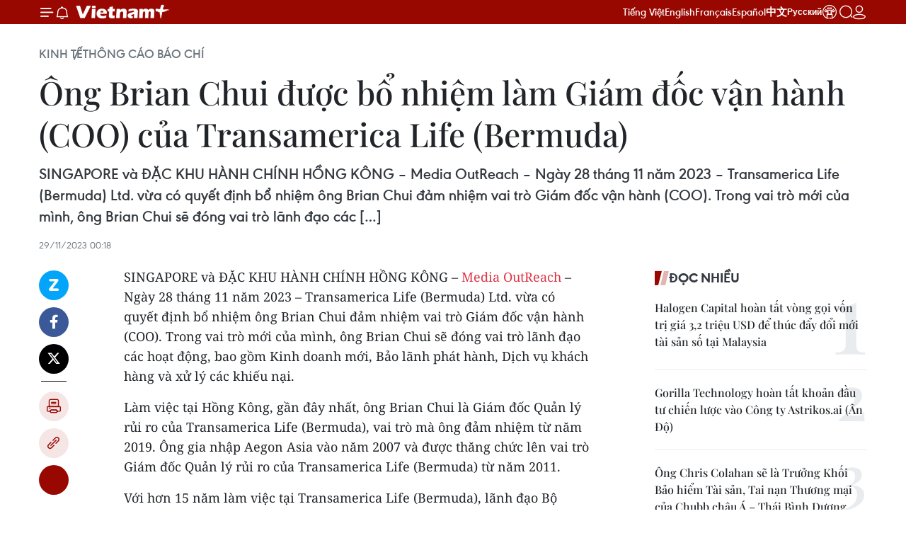

--- FILE ---
content_type: text/html;charset=utf-8
request_url: https://www.vietnamplus.vn/ong-brian-chui-duoc-bo-nhiem-lam-giam-doc-van-hanh-coo-cua-transamerica-life-bermuda-post910566.vnp
body_size: 27712
content:
<!DOCTYPE html> <html lang="vi" class="vn "> <head> <title>Ông Brian Chui được bổ nhiệm làm Giám đốc vận hành (COO) của Transamerica Life (Bermuda) | Vietnam+ (VietnamPlus)</title> <meta name="description" content="SINGAPORE và ĐẶC KHU HÀNH CHÍNH HỒNG KÔNG – Media OutReach – Ngày 28 tháng 11 năm 2023 – Transamerica Life (Bermuda) Ltd. vừa có quyết định bổ nhiệm ông Brian Chui đảm nhiệm vai trò Giám đốc vận hành (COO). Trong vai trò mới của mình, ông Brian Chui sẽ đóng vai trò lãnh đạo các […]"/> <meta name="keywords"/> <meta name="news_keywords"/> <meta http-equiv="Content-Type" content="text/html; charset=utf-8" /> <meta http-equiv="X-UA-Compatible" content="IE=edge"/> <meta http-equiv="refresh" content="1800" /> <meta name="revisit-after" content="1 days" /> <meta name="viewport" content="width=device-width, initial-scale=1"> <meta http-equiv="content-language" content="vi" /> <meta name="format-detection" content="telephone=no"/> <meta name="format-detection" content="address=no"/> <meta name="apple-mobile-web-app-capable" content="yes"> <meta name="apple-mobile-web-app-status-bar-style" content="black"> <meta name="apple-mobile-web-app-title" content="Vietnam+ (VietnamPlus)"/> <meta name="referrer" content="no-referrer-when-downgrade"/> <link rel="shortcut icon" href="https://media.vietnamplus.vn/assets/web/styles/img/favicon.ico" type="image/x-icon" /> <link rel="preconnect" href="https://media.vietnamplus.vn"/> <link rel="dns-prefetch" href="https://media.vietnamplus.vn"/> <link rel="preconnect" href="//www.google-analytics.com" /> <link rel="preconnect" href="//www.googletagmanager.com" /> <link rel="preconnect" href="//stc.za.zaloapp.com" /> <link rel="preconnect" href="//fonts.googleapis.com" /> <link rel="preconnect" href="//pagead2.googlesyndication.com"/> <link rel="preconnect" href="//tpc.googlesyndication.com"/> <link rel="preconnect" href="//securepubads.g.doubleclick.net"/> <link rel="preconnect" href="//accounts.google.com"/> <link rel="preconnect" href="//adservice.google.com"/> <link rel="preconnect" href="//adservice.google.com.vn"/> <link rel="preconnect" href="//www.googletagservices.com"/> <link rel="preconnect" href="//partner.googleadservices.com"/> <link rel="preconnect" href="//tpc.googlesyndication.com"/> <link rel="preconnect" href="//za.zdn.vn"/> <link rel="preconnect" href="//sp.zalo.me"/> <link rel="preconnect" href="//connect.facebook.net"/> <link rel="preconnect" href="//www.facebook.com"/> <link rel="dns-prefetch" href="//www.google-analytics.com" /> <link rel="dns-prefetch" href="//www.googletagmanager.com" /> <link rel="dns-prefetch" href="//stc.za.zaloapp.com" /> <link rel="dns-prefetch" href="//fonts.googleapis.com" /> <link rel="dns-prefetch" href="//pagead2.googlesyndication.com"/> <link rel="dns-prefetch" href="//tpc.googlesyndication.com"/> <link rel="dns-prefetch" href="//securepubads.g.doubleclick.net"/> <link rel="dns-prefetch" href="//accounts.google.com"/> <link rel="dns-prefetch" href="//adservice.google.com"/> <link rel="dns-prefetch" href="//adservice.google.com.vn"/> <link rel="dns-prefetch" href="//www.googletagservices.com"/> <link rel="dns-prefetch" href="//partner.googleadservices.com"/> <link rel="dns-prefetch" href="//tpc.googlesyndication.com"/> <link rel="dns-prefetch" href="//za.zdn.vn"/> <link rel="dns-prefetch" href="//sp.zalo.me"/> <link rel="dns-prefetch" href="//connect.facebook.net"/> <link rel="dns-prefetch" href="//www.facebook.com"/> <link rel="dns-prefetch" href="//graph.facebook.com"/> <link rel="dns-prefetch" href="//static.xx.fbcdn.net"/> <link rel="dns-prefetch" href="//staticxx.facebook.com"/> <script> var cmsConfig = { domainDesktop: 'https://www.vietnamplus.vn', domainMobile: 'https://www.vietnamplus.vn', domainApi: 'https://api.vietnamplus.vn', domainStatic: 'https://media.vietnamplus.vn', domainLog: 'https://log.vietnamplus.vn', googleAnalytics: 'G\-79WRYYR5JK', siteId: 0, pageType: 1, objectId: 910566, adsZone: 426, allowAds: true, adsLazy: true, antiAdblock: true, }; var USER_AGENT=window.navigator&&(window.navigator.userAgent||window.navigator.vendor)||window.opera||"",IS_MOBILE=/Android|webOS|iPhone|iPod|BlackBerry|Windows Phone|IEMobile|Mobile Safari|Opera Mini/i.test(USER_AGENT),IS_REDIRECT=!1;function setCookie(e,o,i){var n=new Date,i=(n.setTime(n.getTime()+24*i*60*60*1e3),"expires="+n.toUTCString());document.cookie=e+"="+o+"; "+i+";path=/;"}function getCookie(e){var o=document.cookie.indexOf(e+"="),i=o+e.length+1;return!o&&e!==document.cookie.substring(0,e.length)||-1===o?null:(-1===(e=document.cookie.indexOf(";",i))&&(e=document.cookie.length),unescape(document.cookie.substring(i,e)))}IS_MOBILE&&getCookie("isDesktop")&&(setCookie("isDesktop",1,-1),window.location=window.location.pathname.replace(".amp", ".vnp")+window.location.search,IS_REDIRECT=!0); </script> <script> if(USER_AGENT && USER_AGENT.indexOf("facebot") <= 0 && USER_AGENT.indexOf("facebookexternalhit") <= 0) { var query = ''; var hash = ''; if (window.location.search) query = window.location.search; if (window.location.hash) hash = window.location.hash; var canonicalUrl = 'https://www.vietnamplus.vn/ong-brian-chui-duoc-bo-nhiem-lam-giam-doc-van-hanh-coo-cua-transamerica-life-bermuda-post910566.vnp' + query + hash ; var curUrl = decodeURIComponent(window.location.href); if(!location.port && canonicalUrl.startsWith("http") && curUrl != canonicalUrl){ window.location.replace(canonicalUrl); } } </script> <meta property="fb:pages" content="120834779440" /> <meta property="fb:app_id" content="1960985707489919" /> <meta name="author" content="Vietnam+ (VietnamPlus)" /> <meta name="copyright" content="Copyright © 2026 by Vietnam+ (VietnamPlus)" /> <meta name="RATING" content="GENERAL" /> <meta name="GENERATOR" content="Vietnam+ (VietnamPlus)" /> <meta content="Vietnam+ (VietnamPlus)" itemprop="sourceOrganization" name="source"/> <meta content="news" itemprop="genre" name="medium"/> <meta name="robots" content="noarchive, max-image-preview:large, index, follow" /> <meta name="GOOGLEBOT" content="noarchive, max-image-preview:large, index, follow" /> <link rel="canonical" href="https://www.vietnamplus.vn/ong-brian-chui-duoc-bo-nhiem-lam-giam-doc-van-hanh-coo-cua-transamerica-life-bermuda-post910566.vnp" /> <meta property="og:site_name" content="Vietnam+ (VietnamPlus)"/> <meta property="og:rich_attachment" content="true"/> <meta property="og:type" content="article"/> <meta property="og:url" content="https://www.vietnamplus.vn/ong-brian-chui-duoc-bo-nhiem-lam-giam-doc-van-hanh-coo-cua-transamerica-life-bermuda-post910566.vnp"/> <meta property="og:image" content="https://media.vietnamplus.vn/images/c14f6479e83e315b4cf3a2906cc6a51ee38efb8da2c5ef64249847246a41de2e7e63d77f6ed4cd10ab38ea2f81c4261e6fd7762632774476f6944f464ac876cd053e171119d1a20bf2c9b7b2fb00fd59/logo-263145-7715.jpg.webp"/> <meta property="og:image:width" content="1200"/> <meta property="og:image:height" content="630"/> <meta property="og:title" content="Ông Brian Chui được bổ nhiệm làm Giám đốc vận hành (COO) của Transamerica Life (Bermuda)"/> <meta property="og:description" content="SINGAPORE và ĐẶC KHU HÀNH CHÍNH HỒNG KÔNG – Media OutReach – Ngày 28 tháng 11 năm 2023 – Transamerica Life (Bermuda) Ltd. vừa có quyết định bổ nhiệm ông Brian Chui đảm nhiệm vai trò Giám đốc vận hành (COO). Trong vai trò mới của mình, ông Brian Chui sẽ đóng vai trò lãnh đạo các […]"/> <meta name="twitter:card" value="summary"/> <meta name="twitter:url" content="https://www.vietnamplus.vn/ong-brian-chui-duoc-bo-nhiem-lam-giam-doc-van-hanh-coo-cua-transamerica-life-bermuda-post910566.vnp"/> <meta name="twitter:title" content="Ông Brian Chui được bổ nhiệm làm Giám đốc vận hành (COO) của Transamerica Life (Bermuda)"/> <meta name="twitter:description" content="SINGAPORE và ĐẶC KHU HÀNH CHÍNH HỒNG KÔNG – Media OutReach – Ngày 28 tháng 11 năm 2023 – Transamerica Life (Bermuda) Ltd. vừa có quyết định bổ nhiệm ông Brian Chui đảm nhiệm vai trò Giám đốc vận hành (COO). Trong vai trò mới của mình, ông Brian Chui sẽ đóng vai trò lãnh đạo các […]"/> <meta name="twitter:image" content="https://media.vietnamplus.vn/images/c14f6479e83e315b4cf3a2906cc6a51ee38efb8da2c5ef64249847246a41de2e7e63d77f6ed4cd10ab38ea2f81c4261e6fd7762632774476f6944f464ac876cd053e171119d1a20bf2c9b7b2fb00fd59/logo-263145-7715.jpg.webp"/> <meta name="twitter:site" content="@Vietnam+ (VietnamPlus)"/> <meta name="twitter:creator" content="@Vietnam+ (VietnamPlus)"/> <meta property="article:publisher" content="https://www.facebook.com/VietnamPlus" /> <meta property="article:tag"/> <meta property="article:section" content="Thông cáo báo chí " /> <meta property="article:published_time" content="2023-11-29T07:18:42+0700"/> <meta property="article:modified_time" content="2023-11-29T07:18:42+0700"/> <link rel="amphtml" href="https://www.vietnamplus.vn/ong-brian-chui-duoc-bo-nhiem-lam-giam-doc-van-hanh-coo-cua-transamerica-life-bermuda-post910566.amp" /> <script type="application/ld+json"> { "@context": "http://schema.org", "@type": "Organization", "name": "Vietnam+ (VietnamPlus)", "url": "https://www.vietnamplus.vn", "logo": "https://media.vietnamplus.vn/assets/web/styles/img/logo.png", "foundingDate": "2008", "founders": [ { "@type": "Person", "name": "Thông tấn xã Việt Nam (TTXVN)" } ], "address": [ { "@type": "PostalAddress", "streetAddress": "Số 05 Lý Thường Kiệt - Hà Nội - Việt Nam", "addressLocality": "Hà Nội City", "addressRegion": "Northeast", "postalCode": "100000", "addressCountry": "VNM" } ], "contactPoint": [ { "@type": "ContactPoint", "telephone": "+84-243-941-1349", "contactType": "customer service" }, { "@type": "ContactPoint", "telephone": "+84-243-941-1348", "contactType": "customer service" } ], "sameAs": [ "https://www.facebook.com/VietnamPlus", "https://www.tiktok.com/@vietnamplus", "https://twitter.com/vietnamplus", "https://www.youtube.com/c/BaoVietnamPlus" ] } </script> <script type="application/ld+json"> { "@context" : "https://schema.org", "@type" : "WebSite", "name": "Vietnam+ (VietnamPlus)", "url": "https://www.vietnamplus.vn", "alternateName" : "Báo điện tử VIETNAMPLUS, Cơ quan của Thông tấn xã Việt Nam (TTXVN)", "potentialAction": { "@type": "SearchAction", "target": { "@type": "EntryPoint", "urlTemplate": "https://www.vietnamplus.vn/search/?q={search_term_string}" }, "query-input": "required name=search_term_string" } } </script> <script type="application/ld+json"> { "@context":"http://schema.org", "@type":"BreadcrumbList", "itemListElement":[ { "@type":"ListItem", "position":1, "item":{ "@id":"https://www.vietnamplus.vn/kinhte/thong-cao-bao-chi/", "name":"Thông cáo báo chí" } } ] } </script> <script type="application/ld+json"> { "@context": "http://schema.org", "@type": "NewsArticle", "mainEntityOfPage":{ "@type":"WebPage", "@id":"https://www.vietnamplus.vn/ong-brian-chui-duoc-bo-nhiem-lam-giam-doc-van-hanh-coo-cua-transamerica-life-bermuda-post910566.vnp" }, "headline": "Ông Brian Chui được bổ nhiệm làm Giám đốc vận hành (COO) của Transamerica Life (Bermuda)", "description": "SINGAPORE và ĐẶC KHU HÀNH CHÍNH HỒNG KÔNG – Media OutReach – Ngày 28 tháng 11 năm 2023 – Transamerica Life (Bermuda) Ltd. vừa có quyết định bổ nhiệm ông Brian Chui đảm nhiệm vai trò Giám đốc vận hành (COO). Trong vai trò mới của mình, ông Brian Chui sẽ đóng vai trò lãnh đạo các […]", "image": { "@type": "ImageObject", "url": "https://media.vietnamplus.vn/images/c14f6479e83e315b4cf3a2906cc6a51ee38efb8da2c5ef64249847246a41de2e7e63d77f6ed4cd10ab38ea2f81c4261e6fd7762632774476f6944f464ac876cd053e171119d1a20bf2c9b7b2fb00fd59/logo-263145-7715.jpg.webp", "width" : 1200, "height" : 675 }, "datePublished": "2023-11-29T07:18:42+0700", "dateModified": "2023-11-29T07:18:42+0700", "author": { "@type": "Person", "name": "" }, "publisher": { "@type": "Organization", "name": "Vietnam+ (VietnamPlus)", "logo": { "@type": "ImageObject", "url": "https://media.vietnamplus.vn/assets/web/styles/img/logo.png" } } } </script> <link rel="preload" href="https://media.vietnamplus.vn/assets/web/styles/css/main.min-1.0.14.css" as="style"> <link rel="preload" href="https://media.vietnamplus.vn/assets/web/js/main.min-1.0.35.js" as="script"> <link rel="preload" href="https://media.vietnamplus.vn/assets/web/js/detail.min-1.0.16.js" as="script"> <link rel="preload" href="https://common.mcms.one/assets/styles/css/vietnamplus-1.0.0.css" as="style"> <link rel="stylesheet" href="https://common.mcms.one/assets/styles/css/vietnamplus-1.0.0.css"> <link id="cms-style" rel="stylesheet" href="https://media.vietnamplus.vn/assets/web/styles/css/main.min-1.0.14.css"> <script type="text/javascript"> var _metaOgUrl = 'https://www.vietnamplus.vn/ong-brian-chui-duoc-bo-nhiem-lam-giam-doc-van-hanh-coo-cua-transamerica-life-bermuda-post910566.vnp'; var page_title = document.title; var tracked_url = window.location.pathname + window.location.search + window.location.hash; var cate_path = 'kinhte/thong-cao-bao-chi'; if (cate_path.length > 0) { tracked_url = "/" + cate_path + tracked_url; } </script> <script async="" src="https://www.googletagmanager.com/gtag/js?id=G-79WRYYR5JK"></script> <script> window.dataLayer = window.dataLayer || []; function gtag(){dataLayer.push(arguments);} gtag('js', new Date()); gtag('config', 'G-79WRYYR5JK', {page_path: tracked_url}); </script> <script>window.dataLayer = window.dataLayer || [];dataLayer.push({'pageCategory': '/kinhte\/thong\-cao\-bao\-chi'});</script> <script> window.dataLayer = window.dataLayer || []; dataLayer.push({ 'event': 'Pageview', 'articleId': '910566', 'articleTitle': 'Ông Brian Chui được bổ nhiệm làm Giám đốc vận hành (COO) của Transamerica Life (Bermuda)', 'articleCategory': 'Thông cáo báo chí ', 'articleAlowAds': true, 'articleType': 'detail', 'articlePublishDate': '2023-11-29T07:18:42+0700', 'articleThumbnail': 'https://media.vietnamplus.vn/images/c14f6479e83e315b4cf3a2906cc6a51ee38efb8da2c5ef64249847246a41de2e7e63d77f6ed4cd10ab38ea2f81c4261e6fd7762632774476f6944f464ac876cd053e171119d1a20bf2c9b7b2fb00fd59/logo-263145-7715.jpg.webp', 'articleShortUrl': 'https://www.vietnamplus.vn/ong-brian-chui-duoc-bo-nhiem-lam-giam-doc-van-hanh-coo-cua-transamerica-life-bermuda-post910566.vnp', 'articleFullUrl': 'https://www.vietnamplus.vn/ong-brian-chui-duoc-bo-nhiem-lam-giam-doc-van-hanh-coo-cua-transamerica-life-bermuda-post910566.vnp', }); </script> <script type='text/javascript'> gtag('event', 'article_page',{ 'articleId': '910566', 'articleTitle': 'Ông Brian Chui được bổ nhiệm làm Giám đốc vận hành (COO) của Transamerica Life (Bermuda)', 'articleCategory': 'Thông cáo báo chí ', 'articleAlowAds': true, 'articleType': 'detail', 'articlePublishDate': '2023-11-29T07:18:42+0700', 'articleThumbnail': 'https://media.vietnamplus.vn/images/c14f6479e83e315b4cf3a2906cc6a51ee38efb8da2c5ef64249847246a41de2e7e63d77f6ed4cd10ab38ea2f81c4261e6fd7762632774476f6944f464ac876cd053e171119d1a20bf2c9b7b2fb00fd59/logo-263145-7715.jpg.webp', 'articleShortUrl': 'https://www.vietnamplus.vn/ong-brian-chui-duoc-bo-nhiem-lam-giam-doc-van-hanh-coo-cua-transamerica-life-bermuda-post910566.vnp', 'articleFullUrl': 'https://www.vietnamplus.vn/ong-brian-chui-duoc-bo-nhiem-lam-giam-doc-van-hanh-coo-cua-transamerica-life-bermuda-post910566.vnp', }); </script> <script>(function(w,d,s,l,i){w[l]=w[l]||[];w[l].push({'gtm.start': new Date().getTime(),event:'gtm.js'});var f=d.getElementsByTagName(s)[0], j=d.createElement(s),dl=l!='dataLayer'?'&l='+l:'';j.async=true;j.src= 'https://www.googletagmanager.com/gtm.js?id='+i+dl;f.parentNode.insertBefore(j,f); })(window,document,'script','dataLayer','GTM-5WM58F3N');</script> <script type="text/javascript"> !function(){"use strict";function e(e){var t=!(arguments.length>1&&void 0!==arguments[1])||arguments[1],c=document.createElement("script");c.src=e,t?c.type="module":(c.async=!0,c.type="text/javascript",c.setAttribute("nomodule",""));var n=document.getElementsByTagName("script")[0];n.parentNode.insertBefore(c,n)}!function(t,c){!function(t,c,n){var a,o,r;n.accountId=c,null!==(a=t.marfeel)&&void 0!==a||(t.marfeel={}),null!==(o=(r=t.marfeel).cmd)&&void 0!==o||(r.cmd=[]),t.marfeel.config=n;var i="https://sdk.mrf.io/statics";e("".concat(i,"/marfeel-sdk.js?id=").concat(c),!0),e("".concat(i,"/marfeel-sdk.es5.js?id=").concat(c),!1)}(t,c,arguments.length>2&&void 0!==arguments[2]?arguments[2]:{})}(window,2272,{} )}(); </script> <script src="https://jsc.mgid.com/site/948646.js" async></script>
<script defer src="https://pagead2.googlesyndication.com/pagead/js/adsbygoogle.js" crossorigin="anonymous"></script>
<style>
.google-auto-placed{display:none !important}
</style>
<script defer type="application/javascript" src="//anymind360.com/js/645/ats.js"></script> <script async src="https://sp.zalo.me/plugins/sdk.js"></script> </head> <body class="detail-page"> <noscript><iframe src="https://www.googletagmanager.com/ns.html?id=GTM-5WM58F3N" height="0" width="0" style="display:none;visibility:hidden"></iframe></noscript> <div id="sdaWeb_SdaMasthead" class="rennab rennab-top" data-platform="1" data-position="Web_SdaMasthead" style="display:none"> </div> <header class=" site-header"> <div class="sticky"> <div class="container"> <i class="ic-menu"></i> <i class="ic-bell"></i> <div id="header-news" class="pick-news hidden" data-source="header-latest-news"></div> <a class="small-logo" href="/" title="Vietnam+ (VietnamPlus)">Vietnam+ (VietnamPlus)</a> <ul class="menu"> <li> <a href="/" title="Tiếng Việt" target="_blank">Tiếng Việt</a> </li> <li> <a href="https://en.vietnamplus.vn" title="English" target="_blank" rel="nofollow">English</a> </li> <li> <a href="https://fr.vietnamplus.vn" title="Français" target="_blank" rel="nofollow">Français</a> </li> <li> <a href="https://es.vietnamplus.vn" title="Español" target="_blank" rel="nofollow">Español</a> </li> <li> <a href="https://zh.vietnamplus.vn" title="中文" target="_blank" rel="nofollow">中文</a> </li> <li> <a href="https://ru.vietnamplus.vn" title="Русский" target="_blank" rel="nofollow">Русский</a> </li> <li> <a class="ic-hn" href="https://hanoi.vietnamplus.vn/" target="_blank" rel="nofollow" title="Thăng Long - Hà Nội"><i class="hanoi-icon"></i></a> </li> </ul> <div class="search-wrapper"> <i class="ic-search"></i> <input type="text" class="search txtsearch" placeholder="Nhập từ khóa"> </div> <div class="user-menu" id="userprofile"></div> </div> </div> </header> <div class="site-body"> <div id="sdaWeb_SdaBackground" class="rennab " data-platform="1" data-position="Web_SdaBackground" style="display:none"> </div> <div class="container"> <div class="breadcrumb breadcrumb-detail"> <h2 class="main"> <a href="https://www.vietnamplus.vn/kinhte/" title="Kinh tế">Kinh tế</a> </h2> <h2 class="main"> <a href="https://www.vietnamplus.vn/kinhte/thong-cao-bao-chi/" title="Thông cáo báo chí " class="active">Thông cáo báo chí </a> </h2> </div> <div id="sdaWeb_SdaTop" class="rennab " data-platform="1" data-position="Web_SdaTop" style="display:none"> </div> <div class="article"> <h1 class="article__title cms-title "> Ông Brian Chui được bổ nhiệm làm Giám đốc vận hành (COO) của Transamerica Life (Bermuda) </h1> <div class="article__sapo cms-desc"> SINGAPORE và ĐẶC KHU HÀNH CHÍNH HỒNG KÔNG &#8211; Media OutReach &#8211; Ngày 28 tháng 11 năm 2023 &#8211; Transamerica Life (Bermuda) Ltd. vừa có quyết định bổ nhiệm ông Brian Chui đảm nhiệm vai trò Giám đốc vận hành (COO). Trong vai trò mới của mình, ông Brian Chui sẽ đóng vai trò lãnh đạo các [&#8230;] </div> <div id="sdaWeb_SdaArticleAfterSapo" class="rennab " data-platform="1" data-position="Web_SdaArticleAfterSapo" style="display:none"> </div> <div class="article__meta"> <time class="time" datetime="2023-11-29T07:18:42+0700" data-time="1701217122" data-friendly="false">29/11/2023 07:18</time> <meta class="cms-date" itemprop="datePublished" content="2023-11-29T07:18:42+0700"> </div> <div class="col"> <div class="main-col content-col"> <div class="article__body zce-content-body cms-body" itemprop="articleBody"> <div class="social-pin sticky article__social"> <a href="javascript:void(0);" class="zl zalo-share-button" title="Zalo" data-href="https://www.vietnamplus.vn/ong-brian-chui-duoc-bo-nhiem-lam-giam-doc-van-hanh-coo-cua-transamerica-life-bermuda-post910566.vnp" data-oaid="4486284411240520426" data-layout="1" data-color="blue" data-customize="true">Zalo</a> <a href="javascript:void(0);" class="item fb" data-href="https://www.vietnamplus.vn/ong-brian-chui-duoc-bo-nhiem-lam-giam-doc-van-hanh-coo-cua-transamerica-life-bermuda-post910566.vnp" data-rel="facebook" title="Facebook">Facebook</a> <a href="javascript:void(0);" class="item tw" data-href="https://www.vietnamplus.vn/ong-brian-chui-duoc-bo-nhiem-lam-giam-doc-van-hanh-coo-cua-transamerica-life-bermuda-post910566.vnp" data-rel="twitter" title="Twitter">Twitter</a> <a href="javascript:void(0);" class="bookmark sendbookmark hidden" onclick="ME.sendBookmark(this, 910566);" data-id="910566" title="Lưu bài viết">Lưu bài viết</a> <a href="javascript:void(0);" class="print sendprint" title="Print" data-href="/print-910566.html">Bản in</a> <a href="javascript:void(0);" class="item link" data-href="https://www.vietnamplus.vn/ong-brian-chui-duoc-bo-nhiem-lam-giam-doc-van-hanh-coo-cua-transamerica-life-bermuda-post910566.vnp" data-rel="copy" title="Copy link">Copy link</a> <div id='shortenlink-container'></div> </div> <p class="has-medium-font-size">SINGAPORE và ĐẶC KHU HÀNH CHÍNH HỒNG KÔNG –&nbsp;<a href="https://www.media-outreach.com/" rel="nofollow" target="_blank">Media OutReach</a>&nbsp;– Ngày 28 tháng 11 năm 2023 – Transamerica Life (Bermuda) Ltd. vừa có quyết định bổ nhiệm ông Brian Chui đảm nhiệm vai trò Giám đốc vận hành (COO). Trong vai trò mới của mình, ông Brian Chui sẽ đóng vai trò lãnh đạo các hoạt động, bao gồm Kinh doanh mới, Bảo lãnh phát hành, Dịch vụ khách hàng và xử lý các khiếu nại.</p>
<p class="has-medium-font-size">Làm việc tại Hồng Kông, gần đây nhất, ông Brian Chui là Giám đốc Quản lý rủi ro của Transamerica Life (Bermuda), vai trò mà ông đảm nhiệm từ năm 2019. Ông gia nhập Aegon Asia vào năm 2007 và được thăng chức lên vai trò Giám đốc Quản lý rủi ro của Transamerica Life (Bermuda) từ năm 2011.</p>
<p class="has-medium-font-size">Với hơn 15 năm làm việc tại Transamerica Life (Bermuda), lãnh đạo Bộ phận Quản lý rủi ro và các chức năng khác nhau, ông Brian Chui có kinh nghiệm và kiến ​​thức chuyên môn vượt trội trên mọi khía cạnh hoạt động, đồng thời là người đóng vai trò then chốt trong việc thúc đẩy các sáng kiến ​​và dự án chuyển đổi quan trọng.</p>
<p class="has-medium-font-size">Ông Chirag Rathod, Giám đốc điều hành (CEO) của Transamerica Life (Bermuda) nhận xét: “Ông Brian Chui là một nhà lãnh đạo đã được chứng minh tại Transamerica Life (Bermuda), người hiểu rõ hoạt động kinh doanh của chúng tôi và sẽ là công cụ giúp củng cố mục tiêu chiến lược của chúng tôi là trở thành nhà cung cấp được khách hàng và đối tác kinh doanh lựa chọn. Tôi tin tưởng rằng, ông Brian sẵn sàng thúc đẩy dịch vụ xuất sắc trên tất cả các khía cạnh hoạt động và thực hiện lời hứa của chúng tôi về việc bảo vệ sự giàu có của các thế hệ khách hàng”.</p>
<p class="has-medium-font-size">Người tiền nhiệm của ông Brian Chui là ông Andy Wong đã thôi giữ chức COO và Giám đốc Chuyển đổi vào ngày 17 tháng 11 năm nay.</p>
<div class="sda_middle"> <div id="sdaWeb_SdaArticleMiddle" class="rennab fyi" data-platform="1" data-position="Web_SdaArticleMiddle"> </div>
</div>
<p class="has-medium-font-size">Transamerica Life (Bermuda) là công ty bảo hiểm nhân thọ hàng đầu chuyên phục vụ các cá nhân có giá trị ròng cao và siêu giàu có. Với chuyên môn đã được khẳng định trong lĩnh vực tích lũy và bảo vệ tài sản phục vụ nhiều thị trường các cá nhân siêu giàu trên toàn thế giới, Transamerica Life (Bermuda) có nhiều kinh nghiệm trong việc xử lý các khoản tiền được đảm bảo lớn và các trường hợp phức tạp để hỗ trợ lập kế hoạch kinh doanh và kế thừa cho khách hàng của mình.</p>
<p class="has-medium-font-size"><strong>Hashtag: #TransamericaLifeBermuda</strong></p>
<p class="has-medium-font-size"><em>Nguồn phát hành hoàn toàn chịu trách nhiệm về nội dung thông báo này</em>.</p>
<p class="has-medium-font-size"><strong>Thông tin về Transamerica Life Bermuda</strong></p>
<div class="sda_middle"> <div id="sdaWeb_SdaArticleMiddle1" class="rennab fyi" data-platform="1" data-position="Web_SdaArticleMiddle1"> </div>
</div>
<p class="has-medium-font-size">Transamerica Life (Bermuda) Ltd. là công ty cung cấp dịch vụ bảo hiểm nhân thọ chuyên phục vụ các cá nhân có giá trị ròng cao và siêu giàu có hàng đầu được công nhận với chuyên môn sâu rộng về mọi khía cạnh bảo vệ tài sản của khách hàng, bao gồm xử lý các khoản tiền lớn được đảm bảo và các trường hợp phức tạp hỗ trợ kế hoạch kinh doanh và di sản. Transamerica Life (Bermuda) đã có mặt ở châu Á hơn 90 năm và là công ty tiên phong trong việc quản lý danh mục đầu tư bảo hiểm nhân thọ toàn cầu trong hơn 40 năm.</p>
<p class="has-medium-font-size">Transamerica Life (Bermuda) đã được trao giải thưởng “Công ty bảo hiểm có trách nhiệm xuất sắc (năm 2021)” và giải thưởng “Tốt nhất trong phân khúc (năm 2021)” cho sản phẩm Universal Life Alpha tại Lễ trao Giải Benchmark Wealth Management Awards lần thứ 12 ở Hồng Kông. Transamerica Life (Bermuda) là một công ty thành viên của Aegon Group, một tập đoàn dịch vụ tài chính quốc tế hợp nhất nhiều doanh nghiệp đa dạng, cùng nhau giúp hàng triệu người trên thế giới có cuộc sống tốt nhất bằng cách cung cấp nhiều giải pháp đầu tư, bảo vệ và hưu trí.</p>
<p class="has-medium-font-size">Thông tin thêm về Transamerica Life (Bermuda) có tại đây: <a href="http://www.transamericalifebermuda.com/" rel="nofollow" target="_blank">www.transamericalifebermuda.com</a></p>
<p class="has-medium-font-size"><strong>Thông tin về&nbsp;Aegon</strong></p>
<p class="has-medium-font-size">Aegon là công ty cổ phần dịch vụ tài chính quốc tế. Tham vọng của Aegon là xây dựng các doanh nghiệp hàng đầu cung cấp cho khách hàng các giải pháp đầu tư, bảo vệ và hưu trí. Danh mục kinh doanh của Aegon bao gồm các công ty con thuộc sở hữu hoàn toàn ở Mỹ, Anh và một công ty quản lý tài sản toàn cầu. Ngoài ra, Aegon còn có quan hệ đối tác ở Tây Ban Nha, Bồ Đào Nha, Brazil và Trung Quốc, tạo ra giá trị bằng cách kết hợp các đối tác địa phương mạnh mẽ với chuyên môn quốc tế của Aegon. Tại Hà Lan, Aegon tạo ra giá trị thông qua việc nắm giữ cổ phần chiến lược trong một công ty bảo hiểm và lương hưu hàng đầu thị trường.</p>
<div class="sda_middle"> <div id="sdaWeb_SdaArticleMiddle2" class="rennab fyi" data-platform="1" data-position="Web_SdaArticleMiddle2"> </div>
</div>
<p class="has-medium-font-size">Mục đích của Aegon là&nbsp;giúp mọi người có cuộc sống tốt nhất&nbsp;được xuyên suốt trong tất cả các hoạt động của mình. Với tư cách là nhà đầu tư và sử dụng lao động hàng đầu toàn cầu, Aegon mong muốn tạo ra tác động tích cực bằng cách giải quyết các vấn đề xã hội và môi trường quan trọng, tập trung vào biến đổi khí hậu, hòa nhập và đa dạng. Aegon có trụ sở tại The Hague, Hà Lan và được niêm yết trên Euronext Amsterdam, Hà Lan và Sở giao dịch chứng khoán New York, Mỹ. Thông tin thêm có thể được tìm thấy tại <a href="https://www.aegon.com/" rel="nofollow" target="_blank">aegon.com</a></p> <div id="sdaWeb_SdaArticleAfterBody" class="rennab " data-platform="1" data-position="Web_SdaArticleAfterBody" style="display:none"> </div> </div> <div id="sdaWeb_SdaArticleAfterTag" class="rennab " data-platform="1" data-position="Web_SdaArticleAfterTag" style="display:none"> </div> <div class="wrap-social"> <div class="social-pin article__social"> <a href="javascript:void(0);" class="zl zalo-share-button" title="Zalo" data-href="https://www.vietnamplus.vn/ong-brian-chui-duoc-bo-nhiem-lam-giam-doc-van-hanh-coo-cua-transamerica-life-bermuda-post910566.vnp" data-oaid="4486284411240520426" data-layout="1" data-color="blue" data-customize="true">Zalo</a> <a href="javascript:void(0);" class="item fb" data-href="https://www.vietnamplus.vn/ong-brian-chui-duoc-bo-nhiem-lam-giam-doc-van-hanh-coo-cua-transamerica-life-bermuda-post910566.vnp" data-rel="facebook" title="Facebook">Facebook</a> <a href="javascript:void(0);" class="item tw" data-href="https://www.vietnamplus.vn/ong-brian-chui-duoc-bo-nhiem-lam-giam-doc-van-hanh-coo-cua-transamerica-life-bermuda-post910566.vnp" data-rel="twitter" title="Twitter">Twitter</a> <a href="javascript:void(0);" class="bookmark sendbookmark hidden" onclick="ME.sendBookmark(this, 910566);" data-id="910566" title="Lưu bài viết">Lưu bài viết</a> <a href="javascript:void(0);" class="print sendprint" title="Print" data-href="/print-910566.html">Bản in</a> <a href="javascript:void(0);" class="item link" data-href="https://www.vietnamplus.vn/ong-brian-chui-duoc-bo-nhiem-lam-giam-doc-van-hanh-coo-cua-transamerica-life-bermuda-post910566.vnp" data-rel="copy" title="Copy link">Copy link</a> <div id='shortenlink-container'></div> </div> <a href="https://news.google.com/publications/CAAqBwgKMN-18wowlLWFAw?hl=vi&gl=VN&ceid=VN%3Avi" class="google-news" target="_blank" title="Google News">Theo dõi VietnamPlus </a> </div> <div id="sdaWeb_SdaArticleAfterBody1" class="rennab " data-platform="1" data-position="Web_SdaArticleAfterBody1" style="display:none"> </div> <div id="sdaWeb_SdaArticleAfterBody2" class="rennab " data-platform="1" data-position="Web_SdaArticleAfterBody2" style="display:none"> </div> <div class="timeline secondary"> <h3 class="box-heading"> <a href="https://www.vietnamplus.vn/kinhte/thong-cao-bao-chi/" title="Thông cáo báo chí " class="title"> Tin cùng chuyên mục </a> </h3> <div class="box-content content-list" data-source="recommendation-426"> <article class="story" data-id="1087720"> <figure class="story__thumb"> <a class="cms-link" href="https://www.vietnamplus.vn/petronas-lubricants-international-ra-mat-dong-san-pham-dau-nhot-dat-chung-nhan-cua-nhat-ban-post1087720.vnp" title="PETRONAS Lubricants International ra mắt dòng sản phẩm dầu nhớt đạt chứng nhận của Nhật Bản"> <img class="lazyload" src="[data-uri]" data-src="https://www.media-outreach.com/release.php/Images/Thumb/600x400/release=442199/logo-442199.jpg" data-srcset="https://www.media-outreach.com/release.php/Images/Thumb/600x400/release=442199/logo-442199.jpg 1x, https://www.media-outreach.com/release.php/Images/Thumb/600x400/release=442199/logo-442199.jpg 2x" alt="PETRONAS Lubricants International ra mắt dòng sản phẩm dầu nhớt đạt chứng nhận của Nhật Bản"> <noscript><img src="https://www.media-outreach.com/release.php/Images/Thumb/600x400/release=442199/logo-442199.jpg" srcset="https://www.media-outreach.com/release.php/Images/Thumb/600x400/release=442199/logo-442199.jpg 1x, https://www.media-outreach.com/release.php/Images/Thumb/600x400/release=442199/logo-442199.jpg 2x" alt="PETRONAS Lubricants International ra mắt dòng sản phẩm dầu nhớt đạt chứng nhận của Nhật Bản" class="image-fallback"></noscript> </a> </figure> <h2 class="story__heading" data-tracking="1087720"> <a class=" cms-link" href="https://www.vietnamplus.vn/petronas-lubricants-international-ra-mat-dong-san-pham-dau-nhot-dat-chung-nhan-cua-nhat-ban-post1087720.vnp" title="PETRONAS Lubricants International ra mắt dòng sản phẩm dầu nhớt đạt chứng nhận của Nhật Bản"> PETRONAS Lubricants International ra mắt dòng sản phẩm dầu nhớt đạt chứng nhận của Nhật Bản </a> </h2> <time class="time" datetime="2026-01-10T16:59:38+0700" data-time="1768039178"> 10/01/2026 16:59 </time> <div class="story__summary story__shorten"> CHIBA, NHẬT BẢN &#8211; Media OutReach Newswire &#8211; Ngày 9 tháng 1 năm 2026 &#8211; PETRONAS Lubricants International (PLI) đã thiết lập một chuẩn mực mới trong ngành tại Triển lãm Ô tô Tokyo với sự ra mắt dòng sản phẩm dầu nhớt đạt chứng nhận của Tổ chức Tiêu chuẩn Ô tô Nhật Bản (Japanese Automotive [&#8230;] </div> </article> <article class="story" data-id="1087651"> <figure class="story__thumb"> <a class="cms-link" href="https://www.vietnamplus.vn/paymentology-phat-hanh-huong-dan-khoi-dong-nhanh-de-trien-khai-cac-chuong-trinh-the-tai-philippines-post1087651.vnp" title="Paymentology phát hành “Hướng dẫn Khởi động nhanh” để triển khai các chương trình thẻ tại Philippines"> <img class="lazyload" src="[data-uri]" data-src="https://www.media-outreach.com/release.php/Images/Thumb/600x400/release=442171/logo-442171.jpg" data-srcset="https://www.media-outreach.com/release.php/Images/Thumb/600x400/release=442171/logo-442171.jpg 1x, https://www.media-outreach.com/release.php/Images/Thumb/600x400/release=442171/logo-442171.jpg 2x" alt="Paymentology phát hành “Hướng dẫn Khởi động nhanh” để triển khai các chương trình thẻ tại Philippines"> <noscript><img src="https://www.media-outreach.com/release.php/Images/Thumb/600x400/release=442171/logo-442171.jpg" srcset="https://www.media-outreach.com/release.php/Images/Thumb/600x400/release=442171/logo-442171.jpg 1x, https://www.media-outreach.com/release.php/Images/Thumb/600x400/release=442171/logo-442171.jpg 2x" alt="Paymentology phát hành “Hướng dẫn Khởi động nhanh” để triển khai các chương trình thẻ tại Philippines" class="image-fallback"></noscript> </a> </figure> <h2 class="story__heading" data-tracking="1087651"> <a class=" cms-link" href="https://www.vietnamplus.vn/paymentology-phat-hanh-huong-dan-khoi-dong-nhanh-de-trien-khai-cac-chuong-trinh-the-tai-philippines-post1087651.vnp" title="Paymentology phát hành “Hướng dẫn Khởi động nhanh” để triển khai các chương trình thẻ tại Philippines"> Paymentology phát hành “Hướng dẫn Khởi động nhanh” để triển khai các chương trình thẻ tại Philippines </a> </h2> <time class="time" datetime="2026-01-10T10:29:35+0700" data-time="1768015775"> 10/01/2026 10:29 </time> <div class="story__summary story__shorten"> MANILA, PHILIPPINES &#8211; Media OutReach Newswire &#8211; Ngày 9 tháng 1 năm 2026 &#8211; Paymentology, công ty xử lý phát hành thẻ hàng đầu thế giới đã chia sẻ &#8216;Quick Start Guide&#8217; (tạm dịch: &#8220;Hướng dẫn Khởi động nhanh&#8221;) mới, cung cấp cho các công ty công nghệ tài chính (fintech), ngân hàng và thương hiệu một [&#8230;] </div> </article> <article class="story" data-id="1087623"> <figure class="story__thumb"> <a class="cms-link" href="https://www.vietnamplus.vn/3-cong-ty-cong-nghe-cua-hong-kong-duoc-vinh-danh-tai-le-trao-giai-thuong-doi-moi-ces-2026-post1087623.vnp" title="3 công ty công nghệ của Hồng Kông được vinh danh tại lễ trao Giải thưởng Đổi mới CES 2026"> <img class="lazyload" src="[data-uri]" data-src="https://www.media-outreach.com/release.php/Images/Thumb/600x400/release=442143/logo-442143.jpg" data-srcset="https://www.media-outreach.com/release.php/Images/Thumb/600x400/release=442143/logo-442143.jpg 1x, https://www.media-outreach.com/release.php/Images/Thumb/600x400/release=442143/logo-442143.jpg 2x" alt="3 công ty công nghệ của Hồng Kông được vinh danh tại lễ trao Giải thưởng Đổi mới CES 2026"> <noscript><img src="https://www.media-outreach.com/release.php/Images/Thumb/600x400/release=442143/logo-442143.jpg" srcset="https://www.media-outreach.com/release.php/Images/Thumb/600x400/release=442143/logo-442143.jpg 1x, https://www.media-outreach.com/release.php/Images/Thumb/600x400/release=442143/logo-442143.jpg 2x" alt="3 công ty công nghệ của Hồng Kông được vinh danh tại lễ trao Giải thưởng Đổi mới CES 2026" class="image-fallback"></noscript> </a> </figure> <h2 class="story__heading" data-tracking="1087623"> <a class=" cms-link" href="https://www.vietnamplus.vn/3-cong-ty-cong-nghe-cua-hong-kong-duoc-vinh-danh-tai-le-trao-giai-thuong-doi-moi-ces-2026-post1087623.vnp" title="3 công ty công nghệ của Hồng Kông được vinh danh tại lễ trao Giải thưởng Đổi mới CES 2026"> 3 công ty công nghệ của Hồng Kông được vinh danh tại lễ trao Giải thưởng Đổi mới CES 2026 </a> </h2> <time class="time" datetime="2026-01-10T08:59:35+0700" data-time="1768010375"> 10/01/2026 08:59 </time> <div class="story__summary story__shorten"> ĐẶC KHU HÀNH CHÍNH HỒNG KÔNG &#8211; Media OutReach Newswire &#8211; Tập đoàn Công viên Khoa học và Công nghệ Hồng Kông (Hong Kong Science and Technology Parks Corporation &#8211; HKSTP) và Hội đồng Phát triển Thương mại Hồng Kông (Hong Kong Trade Development Council &#8211; HKTDC), với sự hỗ trợ của Hiệp hội Công nghiệp Điện [&#8230;] </div> </article> <article class="story" data-id="1087614"> <figure class="story__thumb"> <a class="cms-link" href="https://www.vietnamplus.vn/paobank-nang-cap-tinh-nang-money-safe-giup-bao-ve-tien-gui-cua-khach-hang-tot-hon-nua-post1087614.vnp" title="PAObank nâng cấp tính năng “Money Safe”, giúp bảo vệ tiền gửi của khách hàng tốt hơn nữa"> <img class="lazyload" src="[data-uri]" data-src="https://www.media-outreach.com/release.php/Images/Thumb/600x400/release=442206/logo-442206.jpg" data-srcset="https://www.media-outreach.com/release.php/Images/Thumb/600x400/release=442206/logo-442206.jpg 1x, https://www.media-outreach.com/release.php/Images/Thumb/600x400/release=442206/logo-442206.jpg 2x" alt="PAObank nâng cấp tính năng “Money Safe”, giúp bảo vệ tiền gửi của khách hàng tốt hơn nữa"> <noscript><img src="https://www.media-outreach.com/release.php/Images/Thumb/600x400/release=442206/logo-442206.jpg" srcset="https://www.media-outreach.com/release.php/Images/Thumb/600x400/release=442206/logo-442206.jpg 1x, https://www.media-outreach.com/release.php/Images/Thumb/600x400/release=442206/logo-442206.jpg 2x" alt="PAObank nâng cấp tính năng “Money Safe”, giúp bảo vệ tiền gửi của khách hàng tốt hơn nữa" class="image-fallback"></noscript> </a> </figure> <h2 class="story__heading" data-tracking="1087614"> <a class=" cms-link" href="https://www.vietnamplus.vn/paobank-nang-cap-tinh-nang-money-safe-giup-bao-ve-tien-gui-cua-khach-hang-tot-hon-nua-post1087614.vnp" title="PAObank nâng cấp tính năng “Money Safe”, giúp bảo vệ tiền gửi của khách hàng tốt hơn nữa"> PAObank nâng cấp tính năng “Money Safe”, giúp bảo vệ tiền gửi của khách hàng tốt hơn nữa </a> </h2> <time class="time" datetime="2026-01-10T07:39:49+0700" data-time="1768005589"> 10/01/2026 07:39 </time> <div class="story__summary story__shorten"> ĐẶC KHU HÀNH CHÍNH HỒNG KÔNG &#8211; Media OutReach Newswire &#8211; Ngày 9 tháng 1 năm 2026 &#8211; Ngân hàng PAO Limited (&#8220;PAObank&#8221;) đã nâng cấp tính năng &#8220;Money Safe&#8221; (&#8220;Tiền an toàn&#8221;), giúp bảo vệ tiền gửi của khách hàng tốt hơn nữa. Để khuyến khích việc sử dụng rộng rãi hơn tính năng &#8220;Money Safe&#8221; [&#8230;] </div> </article> <article class="story" data-id="1087506"> <figure class="story__thumb"> <a class="cms-link" href="https://www.vietnamplus.vn/choco-up-bo-nhiem-3-vi-tri-lanh-dao-chien-luoc-trong-ke-hoach-mo-rong-o-chau-a-thai-binh-duong-post1087506.vnp" title="Choco Up bổ nhiệm 3 vị trí lãnh đạo chiến lược trong kế hoạch mở rộng ở châu Á – Thái Bình Dương"> <img class="lazyload" src="[data-uri]" data-src="https://www.media-outreach.com/release.php/Images/Thumb/600x400/release=441968/logo-441968.jpg" data-srcset="https://www.media-outreach.com/release.php/Images/Thumb/600x400/release=441968/logo-441968.jpg 1x, https://www.media-outreach.com/release.php/Images/Thumb/600x400/release=441968/logo-441968.jpg 2x" alt="Choco Up bổ nhiệm 3 vị trí lãnh đạo chiến lược trong kế hoạch mở rộng ở châu Á – Thái Bình Dương"> <noscript><img src="https://www.media-outreach.com/release.php/Images/Thumb/600x400/release=441968/logo-441968.jpg" srcset="https://www.media-outreach.com/release.php/Images/Thumb/600x400/release=441968/logo-441968.jpg 1x, https://www.media-outreach.com/release.php/Images/Thumb/600x400/release=441968/logo-441968.jpg 2x" alt="Choco Up bổ nhiệm 3 vị trí lãnh đạo chiến lược trong kế hoạch mở rộng ở châu Á – Thái Bình Dương" class="image-fallback"></noscript> </a> </figure> <h2 class="story__heading" data-tracking="1087506"> <a class=" cms-link" href="https://www.vietnamplus.vn/choco-up-bo-nhiem-3-vi-tri-lanh-dao-chien-luoc-trong-ke-hoach-mo-rong-o-chau-a-thai-binh-duong-post1087506.vnp" title="Choco Up bổ nhiệm 3 vị trí lãnh đạo chiến lược trong kế hoạch mở rộng ở châu Á – Thái Bình Dương"> Choco Up bổ nhiệm 3 vị trí lãnh đạo chiến lược trong kế hoạch mở rộng ở châu Á – Thái Bình Dương </a> </h2> <time class="time" datetime="2026-01-09T14:09:36+0700" data-time="1767942576"> 09/01/2026 14:09 </time> <div class="story__summary story__shorten"> SINGAPORE &#8211; Media OutReach Newswire &#8211; Ngày 8 tháng 1 năm 2026 &#8211; Choco Up, nền tảng tài chính tăng trưởng hàng đầu châu Á dành cho các doanh nghiệp vừa và nhỏ vừa có quyết định bổ nhiệm 3 vị trí lãnh đạo chiến lược như một phần trong kế hoạch mở rộng đầy tham vọng [&#8230;] </div> </article> <div id="sdaWeb_SdaNative1" class="rennab " data-platform="1" data-position="Web_SdaNative1" style="display:none"> </div> <article class="story" data-id="1087489"> <figure class="story__thumb"> <a class="cms-link" href="https://www.vietnamplus.vn/primech-holdings-duoc-welle-environmental-group-dau-tu-4-trieu-usd-de-phat-trien-robot-co-so-vat-chat-post1087489.vnp" title="Primech Holdings được WELLE Environmental Group đầu tư 4 triệu USD để phát triển robot, cơ sở vật chất"> <img class="lazyload" src="[data-uri]" data-src="https://www.media-outreach.com/release.php/Images/Thumb/600x400/release=442150/logo-442150.jpg" data-srcset="https://www.media-outreach.com/release.php/Images/Thumb/600x400/release=442150/logo-442150.jpg 1x, https://www.media-outreach.com/release.php/Images/Thumb/600x400/release=442150/logo-442150.jpg 2x" alt="Primech Holdings được WELLE Environmental Group đầu tư 4 triệu USD để phát triển robot, cơ sở vật chất"> <noscript><img src="https://www.media-outreach.com/release.php/Images/Thumb/600x400/release=442150/logo-442150.jpg" srcset="https://www.media-outreach.com/release.php/Images/Thumb/600x400/release=442150/logo-442150.jpg 1x, https://www.media-outreach.com/release.php/Images/Thumb/600x400/release=442150/logo-442150.jpg 2x" alt="Primech Holdings được WELLE Environmental Group đầu tư 4 triệu USD để phát triển robot, cơ sở vật chất" class="image-fallback"></noscript> </a> </figure> <h2 class="story__heading" data-tracking="1087489"> <a class=" cms-link" href="https://www.vietnamplus.vn/primech-holdings-duoc-welle-environmental-group-dau-tu-4-trieu-usd-de-phat-trien-robot-co-so-vat-chat-post1087489.vnp" title="Primech Holdings được WELLE Environmental Group đầu tư 4 triệu USD để phát triển robot, cơ sở vật chất"> Primech Holdings được WELLE Environmental Group đầu tư 4 triệu USD để phát triển robot, cơ sở vật chất </a> </h2> <time class="time" datetime="2026-01-09T12:59:34+0700" data-time="1767938374"> 09/01/2026 12:59 </time> <div class="story__summary story__shorten"> SINGAPORE &#8211; Media OutReach Newswire &#8211; Ngày 8 tháng 1 năm 2026 &#8211; Primech Holdings Ltd.(có cổ phiếu giao dịch tại Sàn giao dịch chứng khoán NASDAQ, New York, Mỹ, với mã: PMEC), công ty dịch vụ quản lý cơ sở vật chất và robot dựa trên công nghệ, vừa thông báo về khoản đầu tư chiến lược [&#8230;] </div> </article> <article class="story" data-id="1087438"> <figure class="story__thumb"> <a class="cms-link" href="https://www.vietnamplus.vn/tai-ces-2026-chiq-duoc-nhan-giai-thuong-top-10-thuong-hieu-nha-thong-minh-toan-cau-2025-2026-post1087438.vnp" title="Tại CES 2026, CHiQ được nhận Giải thưởng “Top 10 thương hiệu nhà thông minh toàn cầu 2025-2026”"> <img class="lazyload" src="[data-uri]" data-src="https://www.media-outreach.com/release.php/Images/Thumb/600x400/release=442038/logo-442038.jpg" data-srcset="https://www.media-outreach.com/release.php/Images/Thumb/600x400/release=442038/logo-442038.jpg 1x, https://www.media-outreach.com/release.php/Images/Thumb/600x400/release=442038/logo-442038.jpg 2x" alt="Tại CES 2026, CHiQ được nhận Giải thưởng “Top 10 thương hiệu nhà thông minh toàn cầu 2025-2026”"> <noscript><img src="https://www.media-outreach.com/release.php/Images/Thumb/600x400/release=442038/logo-442038.jpg" srcset="https://www.media-outreach.com/release.php/Images/Thumb/600x400/release=442038/logo-442038.jpg 1x, https://www.media-outreach.com/release.php/Images/Thumb/600x400/release=442038/logo-442038.jpg 2x" alt="Tại CES 2026, CHiQ được nhận Giải thưởng “Top 10 thương hiệu nhà thông minh toàn cầu 2025-2026”" class="image-fallback"></noscript> </a> </figure> <h2 class="story__heading" data-tracking="1087438"> <a class=" cms-link" href="https://www.vietnamplus.vn/tai-ces-2026-chiq-duoc-nhan-giai-thuong-top-10-thuong-hieu-nha-thong-minh-toan-cau-2025-2026-post1087438.vnp" title="Tại CES 2026, CHiQ được nhận Giải thưởng “Top 10 thương hiệu nhà thông minh toàn cầu 2025-2026”"> Tại CES 2026, CHiQ được nhận Giải thưởng “Top 10 thương hiệu nhà thông minh toàn cầu 2025-2026” </a> </h2> <time class="time" datetime="2026-01-09T09:59:35+0700" data-time="1767927575"> 09/01/2026 09:59 </time> <div class="story__summary story__shorten"> LAS VEGAS, MỸ &#8211; Media OutReach Newswire &#8211; Ngày 8 tháng 1 năm 2026 &#8211; Vào ngày 7 tháng 1 (theo giờ địa phương), CHiQ đã vinh dự được nhận Giải thưởng &#8220;Top 10 thương hiệu nhà thông minh toàn cầu 2025-2026&#8221; (&#8220;2025-2026 Global Smart Home Brands Top 10&#8220;) tại Triển lãm Điện tử Tiêu dùng 2026 [&#8230;] </div> </article> <article class="story" data-id="1087419"> <figure class="story__thumb"> <a class="cms-link" href="https://www.vietnamplus.vn/cp-axtra-duoc-xep-thu-2-the-gioi-trong-linh-vuc-ban-le-thuc-pham-va-hang-tieu-dung-thiet-yeu-post1087419.vnp" title="CP AXTRA được xếp thứ 2 thế giới trong lĩnh vực Bán lẻ thực phẩm và Hàng tiêu dùng thiết yếu"> <img class="lazyload" src="[data-uri]" data-src="https://www.media-outreach.com/release.php/Images/Thumb/600x400/release=441716/logo-441716.jpg" data-srcset="https://www.media-outreach.com/release.php/Images/Thumb/600x400/release=441716/logo-441716.jpg 1x, https://www.media-outreach.com/release.php/Images/Thumb/600x400/release=441716/logo-441716.jpg 2x" alt="CP AXTRA được xếp thứ 2 thế giới trong lĩnh vực Bán lẻ thực phẩm và Hàng tiêu dùng thiết yếu"> <noscript><img src="https://www.media-outreach.com/release.php/Images/Thumb/600x400/release=441716/logo-441716.jpg" srcset="https://www.media-outreach.com/release.php/Images/Thumb/600x400/release=441716/logo-441716.jpg 1x, https://www.media-outreach.com/release.php/Images/Thumb/600x400/release=441716/logo-441716.jpg 2x" alt="CP AXTRA được xếp thứ 2 thế giới trong lĩnh vực Bán lẻ thực phẩm và Hàng tiêu dùng thiết yếu" class="image-fallback"></noscript> </a> </figure> <h2 class="story__heading" data-tracking="1087419"> <a class=" cms-link" href="https://www.vietnamplus.vn/cp-axtra-duoc-xep-thu-2-the-gioi-trong-linh-vuc-ban-le-thuc-pham-va-hang-tieu-dung-thiet-yeu-post1087419.vnp" title="CP AXTRA được xếp thứ 2 thế giới trong lĩnh vực Bán lẻ thực phẩm và Hàng tiêu dùng thiết yếu"> CP AXTRA được xếp thứ 2 thế giới trong lĩnh vực Bán lẻ thực phẩm và Hàng tiêu dùng thiết yếu </a> </h2> <time class="time" datetime="2026-01-09T08:39:36+0700" data-time="1767922776"> 09/01/2026 08:39 </time> <div class="story__summary story__shorten"> BANGKOK, THÁI LAN &#8211; Media OutReach Newswire &#8211; Ngày 7 tháng 1 năm 2026 &#8211;CP AXTRA Public Company Limited (CP AXTRA), công ty điều hành chuỗi bán buôn và bán lẻ hàng đầu châu Á &#8220;Makro và Lotus&#8217;s&#8221;, đã đạt được sự công nhận toàn cầu xuất sắc về hiệu quả hoạt động bền vững. Công [&#8230;] </div> </article> <article class="story" data-id="1087403"> <figure class="story__thumb"> <a class="cms-link" href="https://www.vietnamplus.vn/bao-cao-cua-prudential-gioi-tre-chau-a-lua-chon-lap-ke-hoach-tai-chinh-thay-vi-hanh-dong-tuy-hung-post1087403.vnp" title="Báo cáo của Prudential: giới trẻ châu Á lựa chọn lập kế hoạch tài chính thay vì hành động tùy hứng"> <img class="lazyload" src="[data-uri]" data-src="https://www.media-outreach.com/release.php/Images/Thumb/600x400/release=441758/logo-441758.jpg" data-srcset="https://www.media-outreach.com/release.php/Images/Thumb/600x400/release=441758/logo-441758.jpg 1x, https://www.media-outreach.com/release.php/Images/Thumb/600x400/release=441758/logo-441758.jpg 2x" alt="Báo cáo của Prudential: giới trẻ châu Á lựa chọn lập kế hoạch tài chính thay vì hành động tùy hứng"> <noscript><img src="https://www.media-outreach.com/release.php/Images/Thumb/600x400/release=441758/logo-441758.jpg" srcset="https://www.media-outreach.com/release.php/Images/Thumb/600x400/release=441758/logo-441758.jpg 1x, https://www.media-outreach.com/release.php/Images/Thumb/600x400/release=441758/logo-441758.jpg 2x" alt="Báo cáo của Prudential: giới trẻ châu Á lựa chọn lập kế hoạch tài chính thay vì hành động tùy hứng" class="image-fallback"></noscript> </a> </figure> <h2 class="story__heading" data-tracking="1087403"> <a class=" cms-link" href="https://www.vietnamplus.vn/bao-cao-cua-prudential-gioi-tre-chau-a-lua-chon-lap-ke-hoach-tai-chinh-thay-vi-hanh-dong-tuy-hung-post1087403.vnp" title="Báo cáo của Prudential: giới trẻ châu Á lựa chọn lập kế hoạch tài chính thay vì hành động tùy hứng"> Báo cáo của Prudential: giới trẻ châu Á lựa chọn lập kế hoạch tài chính thay vì hành động tùy hứng </a> </h2> <time class="time" datetime="2026-01-09T07:19:48+0700" data-time="1767917988"> 09/01/2026 07:19 </time> <div class="story__summary story__shorten"> ĐẶC KHU HÀNH CHÍNH HỒNG KÔNG  &#8211; Media OutReach Newswire &#8211; Theo một nghiên cứu mới được công bố bởi Prudential plc (&#8220;Prudential&#8221;), công ty bảo hiểm hàng đầu châu Á và châu Phi, giới trẻ châu Á đang áp dụng cách tiếp cận có cấu trúc hơn trong việc quản lý tài chính của mình. Nghiên [&#8230;] </div> </article> <article class="story" data-id="1087351"> <figure class="story__thumb"> <a class="cms-link" href="https://www.vietnamplus.vn/prep-edu-huy-dong-duoc-7-trieu-usd-de-mo-rong-nen-tang-hoc-thi-ielts-dua-tren-ai-post1087351.vnp" title="Prep Edu huy động được 7 triệu USD để mở rộng nền tảng học thi IELTS dựa trên AI"> <img class="lazyload" src="[data-uri]" data-src="https://www.media-outreach.com/release.php/Images/Thumb/600x400/release=440477/logo-440477.jpg" data-srcset="https://www.media-outreach.com/release.php/Images/Thumb/600x400/release=440477/logo-440477.jpg 1x, https://www.media-outreach.com/release.php/Images/Thumb/600x400/release=440477/logo-440477.jpg 2x" alt="Prep Edu huy động được 7 triệu USD để mở rộng nền tảng học thi IELTS dựa trên AI"> <noscript><img src="https://www.media-outreach.com/release.php/Images/Thumb/600x400/release=440477/logo-440477.jpg" srcset="https://www.media-outreach.com/release.php/Images/Thumb/600x400/release=440477/logo-440477.jpg 1x, https://www.media-outreach.com/release.php/Images/Thumb/600x400/release=440477/logo-440477.jpg 2x" alt="Prep Edu huy động được 7 triệu USD để mở rộng nền tảng học thi IELTS dựa trên AI" class="image-fallback"></noscript> </a> </figure> <h2 class="story__heading" data-tracking="1087351"> <a class=" cms-link" href="https://www.vietnamplus.vn/prep-edu-huy-dong-duoc-7-trieu-usd-de-mo-rong-nen-tang-hoc-thi-ielts-dua-tren-ai-post1087351.vnp" title="Prep Edu huy động được 7 triệu USD để mở rộng nền tảng học thi IELTS dựa trên AI"> Prep Edu huy động được 7 triệu USD để mở rộng nền tảng học thi IELTS dựa trên AI </a> </h2> <time class="time" datetime="2026-01-08T17:59:35+0700" data-time="1767869975"> 08/01/2026 17:59 </time> <div class="story__summary story__shorten"> ĐẶC KHU HÀNH CHÍNH HỒNG KÔNG &#8211; Media OutReach Newswire &#8211; Ngày 8 tháng 1 năm 2026 &#8211; Prep Edu, một trong những nền tảng học ngôn ngữ dựa trên trí tuệ nhân tạo (AI) phát triển nhanh nhất châu Á, đã khẳng định vị thế dẫn đầu khu vực sau khi vượt mốc 1 triệu học viên [&#8230;] </div> </article> <article class="story" data-id="1087326"> <figure class="story__thumb"> <a class="cms-link" href="https://www.vietnamplus.vn/nen-tang-thanh-toan-xtransfer-hien-co-hon-800000-khach-hang-doanh-nghiep-tren-toan-cau-post1087326.vnp" title="Nền tảng thanh toán XTransfer hiện có hơn 800.000 khách hàng doanh nghiệp trên toàn cầu"> <img class="lazyload" src="[data-uri]" data-src="https://www.media-outreach.com/release.php/Images/Thumb/600x400/release=441940/logo-441940.jpg" data-srcset="https://www.media-outreach.com/release.php/Images/Thumb/600x400/release=441940/logo-441940.jpg 1x, https://www.media-outreach.com/release.php/Images/Thumb/600x400/release=441940/logo-441940.jpg 2x" alt="Nền tảng thanh toán XTransfer hiện có hơn 800.000 khách hàng doanh nghiệp trên toàn cầu"> <noscript><img src="https://www.media-outreach.com/release.php/Images/Thumb/600x400/release=441940/logo-441940.jpg" srcset="https://www.media-outreach.com/release.php/Images/Thumb/600x400/release=441940/logo-441940.jpg 1x, https://www.media-outreach.com/release.php/Images/Thumb/600x400/release=441940/logo-441940.jpg 2x" alt="Nền tảng thanh toán XTransfer hiện có hơn 800.000 khách hàng doanh nghiệp trên toàn cầu" class="image-fallback"></noscript> </a> </figure> <h2 class="story__heading" data-tracking="1087326"> <a class=" cms-link" href="https://www.vietnamplus.vn/nen-tang-thanh-toan-xtransfer-hien-co-hon-800000-khach-hang-doanh-nghiep-tren-toan-cau-post1087326.vnp" title="Nền tảng thanh toán XTransfer hiện có hơn 800.000 khách hàng doanh nghiệp trên toàn cầu"> Nền tảng thanh toán XTransfer hiện có hơn 800.000 khách hàng doanh nghiệp trên toàn cầu </a> </h2> <time class="time" datetime="2026-01-08T16:19:35+0700" data-time="1767863975"> 08/01/2026 16:19 </time> <div class="story__summary story__shorten"> THƯỢNG HẢI, TRUNG QUỐC &#8211; Media OutReach Newswire &#8211; Ngày 8 tháng 1 năm 2026 &#8211; XTransfer, nền tảng thanh toán thương mại xuyên biên giới theo hình thức doanh nghiệp với doanh nghiệp (B2B) hàng đầu thế giới và số 1 tại Trung Quốc vừa thông báo: số lượng khách hàng doanh nghiệp toàn cầu [&#8230;] </div> </article> <article class="story" data-id="1087291"> <figure class="story__thumb"> <a class="cms-link" href="https://www.vietnamplus.vn/tai-ces-2026-geely-gioi-thieu-full-domain-ai-20-va-g-asd-2-cong-nghe-xe-thong-minh-the-he-tiep-theo-post1087291.vnp" title="Tại CES 2026, Geely giới thiệu Full-Domain AI 2.0 và G-ASD, 2 công nghệ xe thông minh thế hệ tiếp theo"> <img class="lazyload" src="[data-uri]" data-src="https://www.media-outreach.com/release.php/Images/Thumb/600x400/release=441863/logo-441863.jpg" data-srcset="https://www.media-outreach.com/release.php/Images/Thumb/600x400/release=441863/logo-441863.jpg 1x, https://www.media-outreach.com/release.php/Images/Thumb/600x400/release=441863/logo-441863.jpg 2x" alt="Tại CES 2026, Geely giới thiệu Full-Domain AI 2.0 và G-ASD, 2 công nghệ xe thông minh thế hệ tiếp theo"> <noscript><img src="https://www.media-outreach.com/release.php/Images/Thumb/600x400/release=441863/logo-441863.jpg" srcset="https://www.media-outreach.com/release.php/Images/Thumb/600x400/release=441863/logo-441863.jpg 1x, https://www.media-outreach.com/release.php/Images/Thumb/600x400/release=441863/logo-441863.jpg 2x" alt="Tại CES 2026, Geely giới thiệu Full-Domain AI 2.0 và G-ASD, 2 công nghệ xe thông minh thế hệ tiếp theo" class="image-fallback"></noscript> </a> </figure> <h2 class="story__heading" data-tracking="1087291"> <a class=" cms-link" href="https://www.vietnamplus.vn/tai-ces-2026-geely-gioi-thieu-full-domain-ai-20-va-g-asd-2-cong-nghe-xe-thong-minh-the-he-tiep-theo-post1087291.vnp" title="Tại CES 2026, Geely giới thiệu Full-Domain AI 2.0 và G-ASD, 2 công nghệ xe thông minh thế hệ tiếp theo"> Tại CES 2026, Geely giới thiệu Full-Domain AI 2.0 và G-ASD, 2 công nghệ xe thông minh thế hệ tiếp theo </a> </h2> <time class="time" datetime="2026-01-08T14:59:35+0700" data-time="1767859175"> 08/01/2026 14:59 </time> <div class="story__summary story__shorten"> LAS VEGAS, MỸ &#8211; Media OutReach Newswire &#8211; Ngày 7 tháng 1 năm 2026 &#8211; Tập đoàn ô tô Geely tham dự Triển lãm Điện tử Tiêu dùng (CES) 2026 năm thứ ba liên tiếp, khẳng định cam kết dẫn đầu kỷ nguyên tiếp theo của di động thông minh. Khi CES tiếp tục phát triển thành [&#8230;] </div> </article> <article class="story" data-id="1087230"> <figure class="story__thumb"> <a class="cms-link" href="https://www.vietnamplus.vn/ung-dung-hoc-tieng-anh-bang-ai-elsa-speak-chinh-thuc-gia-nhap-thi-truong-hong-kong-post1087230.vnp" title="Ứng dụng học tiếng Anh bằng AI ELSA Speak chính thức gia nhập thị trường Hồng Kông"> <img class="lazyload" src="[data-uri]" data-src="https://www.media-outreach.com/release.php/Images/Thumb/600x400/release=441170/logo-441170.jpg" data-srcset="https://www.media-outreach.com/release.php/Images/Thumb/600x400/release=441170/logo-441170.jpg 1x, https://www.media-outreach.com/release.php/Images/Thumb/600x400/release=441170/logo-441170.jpg 2x" alt="Ứng dụng học tiếng Anh bằng AI ELSA Speak chính thức gia nhập thị trường Hồng Kông"> <noscript><img src="https://www.media-outreach.com/release.php/Images/Thumb/600x400/release=441170/logo-441170.jpg" srcset="https://www.media-outreach.com/release.php/Images/Thumb/600x400/release=441170/logo-441170.jpg 1x, https://www.media-outreach.com/release.php/Images/Thumb/600x400/release=441170/logo-441170.jpg 2x" alt="Ứng dụng học tiếng Anh bằng AI ELSA Speak chính thức gia nhập thị trường Hồng Kông" class="image-fallback"></noscript> </a> </figure> <h2 class="story__heading" data-tracking="1087230"> <a class=" cms-link" href="https://www.vietnamplus.vn/ung-dung-hoc-tieng-anh-bang-ai-elsa-speak-chinh-thuc-gia-nhap-thi-truong-hong-kong-post1087230.vnp" title="Ứng dụng học tiếng Anh bằng AI ELSA Speak chính thức gia nhập thị trường Hồng Kông"> Ứng dụng học tiếng Anh bằng AI ELSA Speak chính thức gia nhập thị trường Hồng Kông </a> </h2> <time class="time" datetime="2026-01-08T10:49:35+0700" data-time="1767844175"> 08/01/2026 10:49 </time> <div class="story__summary story__shorten"> ĐẶC KHU HÀNH CHÍNH HỒNG KÔNG &#8211; Media OutReach Newswire &#8211; Ngày 8 tháng 1 năm 2026 &#8211; Với sự cạnh tranh toàn cầu ngày càng gay gắt và làm việc từ xa trở thành xu hướng mới, &#8220;thủ phủ tiếng Anh&#8221; của người dân Hồng Kông đang đối mặt với những thách thức chưa từng có. [&#8230;] </div> </article> <article class="story" data-id="1087217"> <figure class="story__thumb"> <a class="cms-link" href="https://www.vietnamplus.vn/aires-singapore-tien-phong-trong-viec-cap-bang-sang-che-ve-mat-ma-hau-luong-tu-dau-tien-trong-khu-vuc-post1087217.vnp" title="Aires (Singapore) tiên phong trong việc cấp bằng sáng chế về mật mã hậu lượng tử đầu tiên trong khu vực"> <img class="lazyload" src="[data-uri]" data-src="https://www.media-outreach.com/release.php/Images/Thumb/600x400/release=441499/logo-441499.jpg" data-srcset="https://www.media-outreach.com/release.php/Images/Thumb/600x400/release=441499/logo-441499.jpg 1x, https://www.media-outreach.com/release.php/Images/Thumb/600x400/release=441499/logo-441499.jpg 2x" alt="Aires (Singapore) tiên phong trong việc cấp bằng sáng chế về mật mã hậu lượng tử đầu tiên trong khu vực"> <noscript><img src="https://www.media-outreach.com/release.php/Images/Thumb/600x400/release=441499/logo-441499.jpg" srcset="https://www.media-outreach.com/release.php/Images/Thumb/600x400/release=441499/logo-441499.jpg 1x, https://www.media-outreach.com/release.php/Images/Thumb/600x400/release=441499/logo-441499.jpg 2x" alt="Aires (Singapore) tiên phong trong việc cấp bằng sáng chế về mật mã hậu lượng tử đầu tiên trong khu vực" class="image-fallback"></noscript> </a> </figure> <h2 class="story__heading" data-tracking="1087217"> <a class=" cms-link" href="https://www.vietnamplus.vn/aires-singapore-tien-phong-trong-viec-cap-bang-sang-che-ve-mat-ma-hau-luong-tu-dau-tien-trong-khu-vuc-post1087217.vnp" title="Aires (Singapore) tiên phong trong việc cấp bằng sáng chế về mật mã hậu lượng tử đầu tiên trong khu vực"> Aires (Singapore) tiên phong trong việc cấp bằng sáng chế về mật mã hậu lượng tử đầu tiên trong khu vực </a> </h2> <time class="time" datetime="2026-01-08T09:39:34+0700" data-time="1767839974"> 08/01/2026 09:39 </time> <div class="story__summary story__shorten"> SINGAPORE &#8211; Media OutReach Newswire &#8211; Singapore đã mở cửa cho việc thương mại hóa công nghệ lượng tử vào năm 2026 và Aires Applied Quantum Technology (Aires) đã tự xây dựng mình trở thành một nhân tố chủ chốt trong việc tăng cường năng lực lượng tử nội địa của quốc gia. Được thành lập và [&#8230;] </div> </article> <article class="story" data-id="1087203"> <figure class="story__thumb"> <a class="cms-link" href="https://www.vietnamplus.vn/tien-si-jirat-sirichalermpong-la-ceo-moi-cua-jorakay-corporation-tu-ngay-512026-post1087203.vnp" title="Tiến sĩ Jirat Sirichalermpong là CEO mới của Jorakay Corporation từ ngày 5/1/2026"> <img class="lazyload" src="[data-uri]" data-src="https://www.media-outreach.com/release.php/Images/Thumb/600x400/release=441849/logo-441849.jpg" data-srcset="https://www.media-outreach.com/release.php/Images/Thumb/600x400/release=441849/logo-441849.jpg 1x, https://www.media-outreach.com/release.php/Images/Thumb/600x400/release=441849/logo-441849.jpg 2x" alt="Tiến sĩ Jirat Sirichalermpong là CEO mới của Jorakay Corporation từ ngày 5/1/2026"> <noscript><img src="https://www.media-outreach.com/release.php/Images/Thumb/600x400/release=441849/logo-441849.jpg" srcset="https://www.media-outreach.com/release.php/Images/Thumb/600x400/release=441849/logo-441849.jpg 1x, https://www.media-outreach.com/release.php/Images/Thumb/600x400/release=441849/logo-441849.jpg 2x" alt="Tiến sĩ Jirat Sirichalermpong là CEO mới của Jorakay Corporation từ ngày 5/1/2026" class="image-fallback"></noscript> </a> </figure> <h2 class="story__heading" data-tracking="1087203"> <a class=" cms-link" href="https://www.vietnamplus.vn/tien-si-jirat-sirichalermpong-la-ceo-moi-cua-jorakay-corporation-tu-ngay-512026-post1087203.vnp" title="Tiến sĩ Jirat Sirichalermpong là CEO mới của Jorakay Corporation từ ngày 5/1/2026"> Tiến sĩ Jirat Sirichalermpong là CEO mới của Jorakay Corporation từ ngày 5/1/2026 </a> </h2> <time class="time" datetime="2026-01-08T08:19:35+0700" data-time="1767835175"> 08/01/2026 08:19 </time> <div class="story__summary story__shorten"> BANGKOK, THÁI LAN &#8211; Media OutReach Newswire &#8211; Ngày 7 tháng 1 năm 2026 &#8211; Jorakay Corporation, công ty hàng đầu về đổi mới trong lĩnh vực xây dựng tại Thái Lan, vừa có quyết định bổ nhiệm Tiến sĩ Jirat Sirichalermpong làm Giám đốc điều hành (CEO). Quyết định có hiệu lực từ ngày 5 thnags [&#8230;] </div> </article> <article class="story" data-id="1087147"> <figure class="story__thumb"> <a class="cms-link" href="https://www.vietnamplus.vn/grab-mua-lai-infermove-cong-ty-robot-ai-cua-trung-quoc-de-tang-kha-nang-giao-hang-chang-cuoi-post1087147.vnp" title="Grab mua lại Infermove, công ty robot AI của Trung Quốc để tăng khả năng giao hàng chặng cuối"> <img class="lazyload" src="[data-uri]" data-src="https://www.media-outreach.com/release.php/Images/Thumb/600x400/release=441681/logo-441681.jpg" data-srcset="https://www.media-outreach.com/release.php/Images/Thumb/600x400/release=441681/logo-441681.jpg 1x, https://www.media-outreach.com/release.php/Images/Thumb/600x400/release=441681/logo-441681.jpg 2x" alt="Grab mua lại Infermove, công ty robot AI của Trung Quốc để tăng khả năng giao hàng chặng cuối"> <noscript><img src="https://www.media-outreach.com/release.php/Images/Thumb/600x400/release=441681/logo-441681.jpg" srcset="https://www.media-outreach.com/release.php/Images/Thumb/600x400/release=441681/logo-441681.jpg 1x, https://www.media-outreach.com/release.php/Images/Thumb/600x400/release=441681/logo-441681.jpg 2x" alt="Grab mua lại Infermove, công ty robot AI của Trung Quốc để tăng khả năng giao hàng chặng cuối" class="image-fallback"></noscript> </a> </figure> <h2 class="story__heading" data-tracking="1087147"> <a class=" cms-link" href="https://www.vietnamplus.vn/grab-mua-lai-infermove-cong-ty-robot-ai-cua-trung-quoc-de-tang-kha-nang-giao-hang-chang-cuoi-post1087147.vnp" title="Grab mua lại Infermove, công ty robot AI của Trung Quốc để tăng khả năng giao hàng chặng cuối"> Grab mua lại Infermove, công ty robot AI của Trung Quốc để tăng khả năng giao hàng chặng cuối </a> </h2> <time class="time" datetime="2026-01-07T20:09:35+0700" data-time="1767791375"> 07/01/2026 20:09 </time> <div class="story__summary story__shorten"> NEW YORK, MỸ &#8211; Media OutReach Newswire &#8211; Ngày 6 tháng 1 năm 2026 &#8211; Grab Holdings Ltd. (có cổ phiếu giao dịch tại Sàn giao dịch chứng khoán NASDAQ, New York, Mỹ, với mã: GRAB) có trụ sở tại Singapore đã thông báo vào ngày 19 tháng 12 về việc mua lại Infermove, một công ty [&#8230;] </div> </article> <article class="story" data-id="1087115"> <figure class="story__thumb"> <a class="cms-link" href="https://www.vietnamplus.vn/tai-ces-2026-changhong-gioi-thieu-nhieu-san-pham-thiet-bi-gia-dung-moi-tich-hop-ai-post1087115.vnp" title="Tại CES 2026, Changhong giới thiệu nhiều sản phẩm thiết bị gia dụng mới tích hợp AI"> <img class="lazyload" src="[data-uri]" data-src="https://www.media-outreach.com/release.php/Images/Thumb/600x400/release=441702/logo-441702.jpg" data-srcset="https://www.media-outreach.com/release.php/Images/Thumb/600x400/release=441702/logo-441702.jpg 1x, https://www.media-outreach.com/release.php/Images/Thumb/600x400/release=441702/logo-441702.jpg 2x" alt="Tại CES 2026, Changhong giới thiệu nhiều sản phẩm thiết bị gia dụng mới tích hợp AI"> <noscript><img src="https://www.media-outreach.com/release.php/Images/Thumb/600x400/release=441702/logo-441702.jpg" srcset="https://www.media-outreach.com/release.php/Images/Thumb/600x400/release=441702/logo-441702.jpg 1x, https://www.media-outreach.com/release.php/Images/Thumb/600x400/release=441702/logo-441702.jpg 2x" alt="Tại CES 2026, Changhong giới thiệu nhiều sản phẩm thiết bị gia dụng mới tích hợp AI" class="image-fallback"></noscript> </a> </figure> <h2 class="story__heading" data-tracking="1087115"> <a class=" cms-link" href="https://www.vietnamplus.vn/tai-ces-2026-changhong-gioi-thieu-nhieu-san-pham-thiet-bi-gia-dung-moi-tich-hop-ai-post1087115.vnp" title="Tại CES 2026, Changhong giới thiệu nhiều sản phẩm thiết bị gia dụng mới tích hợp AI"> Tại CES 2026, Changhong giới thiệu nhiều sản phẩm thiết bị gia dụng mới tích hợp AI </a> </h2> <time class="time" datetime="2026-01-07T17:39:35+0700" data-time="1767782375"> 07/01/2026 17:39 </time> <div class="story__summary story__shorten"> LAS VEGAS, MỸ &#8211; Media OutReach Newswire &#8211; Ngày 7 tháng 1 năm 2026 &#8211; Triển lãm Điện tử Tiêu dùng 2026 (CES 2026) đã khai mạc vào ngày 6 tháng 1 tại Las Vegas (Mỹ) quy tụ các công ty công nghệ hàng đầu thế giới. Là thước đo xu hướng ngành, CES nêu bật những [&#8230;] </div> </article> <article class="story" data-id="1087095"> <figure class="story__thumb"> <a class="cms-link" href="https://www.vietnamplus.vn/futuregen-girls-foundation-hop-tac-voi-microsoft-de-giup-cac-nu-sinh-o-hong-kong-hoc-stem-ai-post1087095.vnp" title="FutureGen Girls Foundation hợp tác với Microsoft để giúp các nữ sinh ở Hồng Kông học STEM, AI"> <img class="lazyload" src="[data-uri]" data-src="https://www.media-outreach.com/release.php/Images/Thumb/600x400/release=441597/logo-441597.jpg" data-srcset="https://www.media-outreach.com/release.php/Images/Thumb/600x400/release=441597/logo-441597.jpg 1x, https://www.media-outreach.com/release.php/Images/Thumb/600x400/release=441597/logo-441597.jpg 2x" alt="FutureGen Girls Foundation hợp tác với Microsoft để giúp các nữ sinh ở Hồng Kông học STEM, AI"> <noscript><img src="https://www.media-outreach.com/release.php/Images/Thumb/600x400/release=441597/logo-441597.jpg" srcset="https://www.media-outreach.com/release.php/Images/Thumb/600x400/release=441597/logo-441597.jpg 1x, https://www.media-outreach.com/release.php/Images/Thumb/600x400/release=441597/logo-441597.jpg 2x" alt="FutureGen Girls Foundation hợp tác với Microsoft để giúp các nữ sinh ở Hồng Kông học STEM, AI" class="image-fallback"></noscript> </a> </figure> <h2 class="story__heading" data-tracking="1087095"> <a class=" cms-link" href="https://www.vietnamplus.vn/futuregen-girls-foundation-hop-tac-voi-microsoft-de-giup-cac-nu-sinh-o-hong-kong-hoc-stem-ai-post1087095.vnp" title="FutureGen Girls Foundation hợp tác với Microsoft để giúp các nữ sinh ở Hồng Kông học STEM, AI"> FutureGen Girls Foundation hợp tác với Microsoft để giúp các nữ sinh ở Hồng Kông học STEM, AI </a> </h2> <time class="time" datetime="2026-01-07T16:19:40+0700" data-time="1767777580"> 07/01/2026 16:19 </time> <div class="story__summary story__shorten"> ĐẶC KHU HÀNH CHÍNH HỒNG KÔNG- Media OutReach Newswire &#8211; Ngày 6 tháng 1 năm 2026 &#8211; FutureGen Girls Foundation (tạm dịch: &#8220;Quỹ Thiếu nữ thế hệ tương lai&#8221; &#8211; Quỹ FGG) và Microsoft Hồng Kông đã ký Biên bản ghi nhớ (MOU) để khởi động hợp tác chiến lược kéo dài 2 năm nhằm mở rộng [&#8230;] </div> </article> <article class="story" data-id="1087014"> <figure class="story__thumb"> <a class="cms-link" href="https://www.vietnamplus.vn/lens-technology-ra-mat-giai-phap-dong-goi-quang-dien-utg-dat-tieu-chuan-hang-khong-vu-tru-post1087014.vnp" title="Lens Technology ra mắt giải pháp đóng gói quang điện UTG đạt tiêu chuẩn hàng không vũ trụ"> <img class="lazyload" src="[data-uri]" data-src="https://www.media-outreach.com/release.php/Images/Thumb/600x400/release=441576/logo-441576.jpg" data-srcset="https://www.media-outreach.com/release.php/Images/Thumb/600x400/release=441576/logo-441576.jpg 1x, https://www.media-outreach.com/release.php/Images/Thumb/600x400/release=441576/logo-441576.jpg 2x" alt="Lens Technology ra mắt giải pháp đóng gói quang điện UTG đạt tiêu chuẩn hàng không vũ trụ"> <noscript><img src="https://www.media-outreach.com/release.php/Images/Thumb/600x400/release=441576/logo-441576.jpg" srcset="https://www.media-outreach.com/release.php/Images/Thumb/600x400/release=441576/logo-441576.jpg 1x, https://www.media-outreach.com/release.php/Images/Thumb/600x400/release=441576/logo-441576.jpg 2x" alt="Lens Technology ra mắt giải pháp đóng gói quang điện UTG đạt tiêu chuẩn hàng không vũ trụ" class="image-fallback"></noscript> </a> </figure> <h2 class="story__heading" data-tracking="1087014"> <a class=" cms-link" href="https://www.vietnamplus.vn/lens-technology-ra-mat-giai-phap-dong-goi-quang-dien-utg-dat-tieu-chuan-hang-khong-vu-tru-post1087014.vnp" title="Lens Technology ra mắt giải pháp đóng gói quang điện UTG đạt tiêu chuẩn hàng không vũ trụ"> Lens Technology ra mắt giải pháp đóng gói quang điện UTG đạt tiêu chuẩn hàng không vũ trụ </a> </h2> <time class="time" datetime="2026-01-07T09:59:36+0700" data-time="1767754776"> 07/01/2026 09:59 </time> <div class="story__summary story__shorten"> LAS VEGAS, MỸ &#8211; Media OutReach Newswire &#8211; Ngày 7 tháng 1 năm 2026 &#8211; Giữa bối cảnh trí tuệ nhân tạo (AI) và robot hình người là 2 nội dung chính tại Triển lãm Điện tử Tiêu dùng 2026 (CES 2026), thì một góc yên tĩnh tại gian hàng của Lens Technology bất ngờ trở thành [&#8230;] </div> </article> <article class="story" data-id="1086991"> <figure class="story__thumb"> <a class="cms-link" href="https://www.vietnamplus.vn/energea-gioi-thieu-2-mau-pin-du-phong-the-he-moi-magpac-pro-35s-va-integra-20s-post1086991.vnp" title="Energea giới thiệu 2 mẫu pin dự phòng thế hệ mới MagPac Pro 35s và Integra 20S"> <img class="lazyload" src="[data-uri]" data-src="https://www.media-outreach.com/release.php/Images/Thumb/600x400/release=441002/logo-441002.jpg" data-srcset="https://www.media-outreach.com/release.php/Images/Thumb/600x400/release=441002/logo-441002.jpg 1x, https://www.media-outreach.com/release.php/Images/Thumb/600x400/release=441002/logo-441002.jpg 2x" alt="Energea giới thiệu 2 mẫu pin dự phòng thế hệ mới MagPac Pro 35s và Integra 20S"> <noscript><img src="https://www.media-outreach.com/release.php/Images/Thumb/600x400/release=441002/logo-441002.jpg" srcset="https://www.media-outreach.com/release.php/Images/Thumb/600x400/release=441002/logo-441002.jpg 1x, https://www.media-outreach.com/release.php/Images/Thumb/600x400/release=441002/logo-441002.jpg 2x" alt="Energea giới thiệu 2 mẫu pin dự phòng thế hệ mới MagPac Pro 35s và Integra 20S" class="image-fallback"></noscript> </a> </figure> <h2 class="story__heading" data-tracking="1086991"> <a class=" cms-link" href="https://www.vietnamplus.vn/energea-gioi-thieu-2-mau-pin-du-phong-the-he-moi-magpac-pro-35s-va-integra-20s-post1086991.vnp" title="Energea giới thiệu 2 mẫu pin dự phòng thế hệ mới MagPac Pro 35s và Integra 20S"> Energea giới thiệu 2 mẫu pin dự phòng thế hệ mới MagPac Pro 35s và Integra 20S </a> </h2> <time class="time" datetime="2026-01-07T08:09:35+0700" data-time="1767748175"> 07/01/2026 08:09 </time> <div class="story__summary story__shorten"> SINGAPORE &#8211; Media OutReach Newswire &#8211; Ngày 6 tháng 1 năm 2026 &#8211; Energea đã giới thiệu MagPac Pro 35s và Integra 20S, hai mẫu pin dự phòng thế hệ mới được thiết kế để giải quyết những lo ngại ngày càng tăng về các sự cố liên quan đến pin trong khi di chuyển bằng đường [&#8230;] </div> </article> <article class="story" data-id="1086858"> <figure class="story__thumb"> <a class="cms-link" href="https://www.vietnamplus.vn/fastlane-group-duoc-trao-giai-thuong-total-xero-award-2025-do-thuc-day-nganh-ke-toan-ap-dung-ai-post1086858.vnp" title="FastLane Group được trao Giải thưởng Total Xero Award 2025 do thúc đẩy ngành kế toán áp dụng AI"> <img class="lazyload" src="[data-uri]" data-src="https://www.media-outreach.com/release.php/Images/Thumb/600x400/release=441429/logo-441429.jpg" data-srcset="https://www.media-outreach.com/release.php/Images/Thumb/600x400/release=441429/logo-441429.jpg 1x, https://www.media-outreach.com/release.php/Images/Thumb/600x400/release=441429/logo-441429.jpg 2x" alt="FastLane Group được trao Giải thưởng Total Xero Award 2025 do thúc đẩy ngành kế toán áp dụng AI"> <noscript><img src="https://www.media-outreach.com/release.php/Images/Thumb/600x400/release=441429/logo-441429.jpg" srcset="https://www.media-outreach.com/release.php/Images/Thumb/600x400/release=441429/logo-441429.jpg 1x, https://www.media-outreach.com/release.php/Images/Thumb/600x400/release=441429/logo-441429.jpg 2x" alt="FastLane Group được trao Giải thưởng Total Xero Award 2025 do thúc đẩy ngành kế toán áp dụng AI" class="image-fallback"></noscript> </a> </figure> <h2 class="story__heading" data-tracking="1086858"> <a class=" cms-link" href="https://www.vietnamplus.vn/fastlane-group-duoc-trao-giai-thuong-total-xero-award-2025-do-thuc-day-nganh-ke-toan-ap-dung-ai-post1086858.vnp" title="FastLane Group được trao Giải thưởng Total Xero Award 2025 do thúc đẩy ngành kế toán áp dụng AI"> FastLane Group được trao Giải thưởng Total Xero Award 2025 do thúc đẩy ngành kế toán áp dụng AI </a> </h2> <time class="time" datetime="2026-01-06T13:59:37+0700" data-time="1767682777"> 06/01/2026 13:59 </time> <div class="story__summary story__shorten"> ĐẶC KHU HÀNH CHÍNH HỒNG KÔNG &#8211; Media OutReach Newswire &#8211; Ngày 6 tháng 1 năm 2026 &#8211; FastLane Group vừa được nhận Giải thưởng Total Xero 2025, đánh dấu lần thứ 3 được Xero công nhận, sau giải thưởng Đối tác Tư vấn châu Á của năm 2024. Giải thưởng này không chỉ đơn thuần là chiếc [&#8230;] </div> </article> <article class="story" data-id="1086811"> <figure class="story__thumb"> <a class="cms-link" href="https://www.vietnamplus.vn/kardome-gioi-thieu-cognition-ai-tao-ra-cac-tuong-tac-giong-noi-tu-nhien-hon-phan-hoi-nhanh-hon-post1086811.vnp" title="Kardome giới thiệu Cognition AI tạo ra các tương tác giọng nói tự nhiên hơn, phản hồi nhanh hơn"> <img class="lazyload" src="[data-uri]" data-src="https://www.media-outreach.com/release.php/Images/Thumb/600x400/release=441457/logo-441457.jpg" data-srcset="https://www.media-outreach.com/release.php/Images/Thumb/600x400/release=441457/logo-441457.jpg 1x, https://www.media-outreach.com/release.php/Images/Thumb/600x400/release=441457/logo-441457.jpg 2x" alt="Kardome giới thiệu Cognition AI tạo ra các tương tác giọng nói tự nhiên hơn, phản hồi nhanh hơn"> <noscript><img src="https://www.media-outreach.com/release.php/Images/Thumb/600x400/release=441457/logo-441457.jpg" srcset="https://www.media-outreach.com/release.php/Images/Thumb/600x400/release=441457/logo-441457.jpg 1x, https://www.media-outreach.com/release.php/Images/Thumb/600x400/release=441457/logo-441457.jpg 2x" alt="Kardome giới thiệu Cognition AI tạo ra các tương tác giọng nói tự nhiên hơn, phản hồi nhanh hơn" class="image-fallback"></noscript> </a> </figure> <h2 class="story__heading" data-tracking="1086811"> <a class=" cms-link" href="https://www.vietnamplus.vn/kardome-gioi-thieu-cognition-ai-tao-ra-cac-tuong-tac-giong-noi-tu-nhien-hon-phan-hoi-nhanh-hon-post1086811.vnp" title="Kardome giới thiệu Cognition AI tạo ra các tương tác giọng nói tự nhiên hơn, phản hồi nhanh hơn"> Kardome giới thiệu Cognition AI tạo ra các tương tác giọng nói tự nhiên hơn, phản hồi nhanh hơn </a> </h2> <time class="time" datetime="2026-01-06T10:17:48+0700" data-time="1767669468"> 06/01/2026 10:17 </time> <div class="story__summary story__shorten"> TEL AVIV, ISRAEL &#8211; Newsfile Corp. &#8211; Ngày 5 tháng 1 năm 2026 &#8211; Kardome &#8211; công ty tiên phong trong các giải pháp trí tuệ nhân tạo (AI) giọng nói vừa giới thiệu Cognition AI (tạm dịch AI nhận thức), một công nghệ đột phá được thiết kế để làm cho giao diện giọng nói trên [&#8230;] </div> </article> <article class="story" data-id="1086792"> <figure class="story__thumb"> <a class="cms-link" href="https://www.vietnamplus.vn/chien-dich-tu-thien-cua-quy-tvbs-da-quyen-gop-duoc-102-trieu-usd-tai-dai-loan-post1086792.vnp" title="Chiến dịch từ thiện của Quỹ TVBS đã quyên góp được 1,02 triệu USD tại Đài Loan"> <img class="lazyload" src="[data-uri]" data-src="https://www.media-outreach.com/release.php/Images/Thumb/600x400/release=441296/logo-441296.jpg" data-srcset="https://www.media-outreach.com/release.php/Images/Thumb/600x400/release=441296/logo-441296.jpg 1x, https://www.media-outreach.com/release.php/Images/Thumb/600x400/release=441296/logo-441296.jpg 2x" alt="Chiến dịch từ thiện của Quỹ TVBS đã quyên góp được 1,02 triệu USD tại Đài Loan"> <noscript><img src="https://www.media-outreach.com/release.php/Images/Thumb/600x400/release=441296/logo-441296.jpg" srcset="https://www.media-outreach.com/release.php/Images/Thumb/600x400/release=441296/logo-441296.jpg 1x, https://www.media-outreach.com/release.php/Images/Thumb/600x400/release=441296/logo-441296.jpg 2x" alt="Chiến dịch từ thiện của Quỹ TVBS đã quyên góp được 1,02 triệu USD tại Đài Loan" class="image-fallback"></noscript> </a> </figure> <h2 class="story__heading" data-tracking="1086792"> <a class=" cms-link" href="https://www.vietnamplus.vn/chien-dich-tu-thien-cua-quy-tvbs-da-quyen-gop-duoc-102-trieu-usd-tai-dai-loan-post1086792.vnp" title="Chiến dịch từ thiện của Quỹ TVBS đã quyên góp được 1,02 triệu USD tại Đài Loan"> Chiến dịch từ thiện của Quỹ TVBS đã quyên góp được 1,02 triệu USD tại Đài Loan </a> </h2> <time class="time" datetime="2026-01-06T08:27:48+0700" data-time="1767662868"> 06/01/2026 08:27 </time> <div class="story__summary story__shorten"> ĐÀI BẮC, ĐÀI LOAN &#8211; Media OutReach Newswire &#8211; Ngày 5 tháng 1 năm 2026 &#8211; Chiến dịch từ thiện &#8220;Tình yêu vô tận&#8221; của Quỹ TVBS đã quyên góp được hơn 32 triệu Đài tệ (khoảng 1,02 triệu USD) trong năm 2025, tiếp cận 15 quận, huyện và thành phố trên khắp Đài Loan trong [&#8230;] </div> </article> <article class="story" data-id="1086733"> <figure class="story__thumb"> <a class="cms-link" href="https://www.vietnamplus.vn/gaw-capital-partners-va-gfh-partners-thanh-lap-lien-doanh-de-phat-trien-cac-du-an-cong-nghiep-logistics-tai-uae-post1086733.vnp" title="Gaw Capital Partners và GFH Partners thành lập liên doanh để phát triển các dự án công nghiệp, logistics tại UAE"> <img class="lazyload" src="[data-uri]" data-src="https://www.media-outreach.com/release.php/Images/Thumb/600x400/release=441331/logo-441331.jpg" data-srcset="https://www.media-outreach.com/release.php/Images/Thumb/600x400/release=441331/logo-441331.jpg 1x, https://www.media-outreach.com/release.php/Images/Thumb/600x400/release=441331/logo-441331.jpg 2x" alt="Gaw Capital Partners và GFH Partners thành lập liên doanh để phát triển các dự án công nghiệp, logistics tại UAE"> <noscript><img src="https://www.media-outreach.com/release.php/Images/Thumb/600x400/release=441331/logo-441331.jpg" srcset="https://www.media-outreach.com/release.php/Images/Thumb/600x400/release=441331/logo-441331.jpg 1x, https://www.media-outreach.com/release.php/Images/Thumb/600x400/release=441331/logo-441331.jpg 2x" alt="Gaw Capital Partners và GFH Partners thành lập liên doanh để phát triển các dự án công nghiệp, logistics tại UAE" class="image-fallback"></noscript> </a> </figure> <h2 class="story__heading" data-tracking="1086733"> <a class=" cms-link" href="https://www.vietnamplus.vn/gaw-capital-partners-va-gfh-partners-thanh-lap-lien-doanh-de-phat-trien-cac-du-an-cong-nghiep-logistics-tai-uae-post1086733.vnp" title="Gaw Capital Partners và GFH Partners thành lập liên doanh để phát triển các dự án công nghiệp, logistics tại UAE"> Gaw Capital Partners và GFH Partners thành lập liên doanh để phát triển các dự án công nghiệp, logistics tại UAE </a> </h2> <time class="time" datetime="2026-01-05T19:17:48+0700" data-time="1767615468"> 05/01/2026 19:17 </time> <div class="story__summary story__shorten"> ĐẶC KHU HÀNH CHÍNH HỒNG KÔNG /DUBAI, CÁC TIỂU VƯƠNG QUỐC Ả RẬP THỐNG NHẤT (UAE) &#8211; Media OutReach Newswire &#8211; Ngày 5 tháng 1 năm 2026 &#8211; Gaw Capital Partners, công ty quản lý đầu tư đa tài sản hàng đầu và GFH Partners, công ty đầu tư bất động sản hàng đầu có trụ sở tại [&#8230;] </div> </article> <article class="story" data-id="1086704"> <figure class="story__thumb"> <a class="cms-link" href="https://www.vietnamplus.vn/vao-cuoi-nam-2026-hong-kong-se-dang-cai-to-chuc-dai-hoi-dong-interpol-lan-thu-94-post1086704.vnp" title="Vào cuối năm 2026, Hồng Kông sẽ đăng cai tổ chức Đại hội đồng INTERPOL lần thứ 94"> <img class="lazyload" src="[data-uri]" data-src="https://www.media-outreach.com/release.php/Images/Thumb/600x400/release=441443/logo-441443.jpg" data-srcset="https://www.media-outreach.com/release.php/Images/Thumb/600x400/release=441443/logo-441443.jpg 1x, https://www.media-outreach.com/release.php/Images/Thumb/600x400/release=441443/logo-441443.jpg 2x" alt="Vào cuối năm 2026, Hồng Kông sẽ đăng cai tổ chức Đại hội đồng INTERPOL lần thứ 94"> <noscript><img src="https://www.media-outreach.com/release.php/Images/Thumb/600x400/release=441443/logo-441443.jpg" srcset="https://www.media-outreach.com/release.php/Images/Thumb/600x400/release=441443/logo-441443.jpg 1x, https://www.media-outreach.com/release.php/Images/Thumb/600x400/release=441443/logo-441443.jpg 2x" alt="Vào cuối năm 2026, Hồng Kông sẽ đăng cai tổ chức Đại hội đồng INTERPOL lần thứ 94" class="image-fallback"></noscript> </a> </figure> <h2 class="story__heading" data-tracking="1086704"> <a class=" cms-link" href="https://www.vietnamplus.vn/vao-cuoi-nam-2026-hong-kong-se-dang-cai-to-chuc-dai-hoi-dong-interpol-lan-thu-94-post1086704.vnp" title="Vào cuối năm 2026, Hồng Kông sẽ đăng cai tổ chức Đại hội đồng INTERPOL lần thứ 94"> Vào cuối năm 2026, Hồng Kông sẽ đăng cai tổ chức Đại hội đồng INTERPOL lần thứ 94 </a> </h2> <time class="time" datetime="2026-01-05T16:47:48+0700" data-time="1767606468"> 05/01/2026 16:47 </time> <div class="story__summary story__shorten"> ĐẶC KHU HÀNH CHÍNH HỒNG KÔNG  &#8211; Media OutReach Newswire &#8211; Ngày 5 tháng 1 năm 2026 &#8211; Hồng Kông sẽ đăng cai tổ chức Đại hội đồng INTERPOL lần thứ 94 vào cuối năm nay, quy tụ các lãnh đạo cảnh sát từ khắp nơi trên thế giới. Việc đăng cai tổ chức sự kiện quan [&#8230;] </div> </article> <article class="story" data-id="1086603"> <figure class="story__thumb"> <a class="cms-link" href="https://www.vietnamplus.vn/hoi-khoa-hoc-su-song-hong-kong-hklss-no-luc-quan-tam-boi-duong-nhung-tai-nang-tre-post1086603.vnp" title="Hội Khoa học Sự sống Hồng Kông (HKLSS) nỗ lực quan tâm, bồi dưỡng những tài năng trẻ"> <img class="lazyload" src="[data-uri]" data-src="https://www.media-outreach.com/release.php/Images/Thumb/600x400/release=440835/logo-440835.jpg" data-srcset="https://www.media-outreach.com/release.php/Images/Thumb/600x400/release=440835/logo-440835.jpg 1x, https://www.media-outreach.com/release.php/Images/Thumb/600x400/release=440835/logo-440835.jpg 2x" alt="Hội Khoa học Sự sống Hồng Kông (HKLSS) nỗ lực quan tâm, bồi dưỡng những tài năng trẻ"> <noscript><img src="https://www.media-outreach.com/release.php/Images/Thumb/600x400/release=440835/logo-440835.jpg" srcset="https://www.media-outreach.com/release.php/Images/Thumb/600x400/release=440835/logo-440835.jpg 1x, https://www.media-outreach.com/release.php/Images/Thumb/600x400/release=440835/logo-440835.jpg 2x" alt="Hội Khoa học Sự sống Hồng Kông (HKLSS) nỗ lực quan tâm, bồi dưỡng những tài năng trẻ" class="image-fallback"></noscript> </a> </figure> <h2 class="story__heading" data-tracking="1086603"> <a class=" cms-link" href="https://www.vietnamplus.vn/hoi-khoa-hoc-su-song-hong-kong-hklss-no-luc-quan-tam-boi-duong-nhung-tai-nang-tre-post1086603.vnp" title="Hội Khoa học Sự sống Hồng Kông (HKLSS) nỗ lực quan tâm, bồi dưỡng những tài năng trẻ"> Hội Khoa học Sự sống Hồng Kông (HKLSS) nỗ lực quan tâm, bồi dưỡng những tài năng trẻ </a> </h2> <time class="time" datetime="2026-01-05T09:19:38+0700" data-time="1767579578"> 05/01/2026 09:19 </time> <div class="story__summary story__shorten"> ĐẶC KHU HÀNH CHÍNH HỒNG KÔNG &#8211; Media OutReach Newswire -Ngày 5 tháng 1 năm 2026 &#8211; Trong bối cảnh Hồng Kông ngày càng nổi lên như một trung tâm thu hút nhân tài trong lĩnh vực khoa học sự sống, Hội Khoa học Sự sống Hồng Kông (Hong Kong Life Sciences Society &#8211; HKLSS) đang tăng [&#8230;] </div> </article> <article class="story" data-id="1086475"> <figure class="story__thumb"> <a class="cms-link" href="https://www.vietnamplus.vn/hong-kong-co-gian-hang-cong-nghe-lon-nhat-tu-truoc-den-nay-tai-ces-2026-tai-las-vegas-my-post1086475.vnp" title="Hồng Kông có gian hàng công nghệ lớn nhất từ trước đến nay tại CES 2026 tại Las Vegas (Mỹ)"> <img class="lazyload" src="[data-uri]" data-src="https://www.media-outreach.com/release.php/Images/Thumb/600x400/release=441114/logo-441114.jpg" data-srcset="https://www.media-outreach.com/release.php/Images/Thumb/600x400/release=441114/logo-441114.jpg 1x, https://www.media-outreach.com/release.php/Images/Thumb/600x400/release=441114/logo-441114.jpg 2x" alt="Hồng Kông có gian hàng công nghệ lớn nhất từ trước đến nay tại CES 2026 tại Las Vegas (Mỹ)"> <noscript><img src="https://www.media-outreach.com/release.php/Images/Thumb/600x400/release=441114/logo-441114.jpg" srcset="https://www.media-outreach.com/release.php/Images/Thumb/600x400/release=441114/logo-441114.jpg 1x, https://www.media-outreach.com/release.php/Images/Thumb/600x400/release=441114/logo-441114.jpg 2x" alt="Hồng Kông có gian hàng công nghệ lớn nhất từ trước đến nay tại CES 2026 tại Las Vegas (Mỹ)" class="image-fallback"></noscript> </a> </figure> <h2 class="story__heading" data-tracking="1086475"> <a class=" cms-link" href="https://www.vietnamplus.vn/hong-kong-co-gian-hang-cong-nghe-lon-nhat-tu-truoc-den-nay-tai-ces-2026-tai-las-vegas-my-post1086475.vnp" title="Hồng Kông có gian hàng công nghệ lớn nhất từ trước đến nay tại CES 2026 tại Las Vegas (Mỹ)"> Hồng Kông có gian hàng công nghệ lớn nhất từ trước đến nay tại CES 2026 tại Las Vegas (Mỹ) </a> </h2> <time class="time" datetime="2026-01-04T07:29:39+0700" data-time="1767486579"> 04/01/2026 07:29 </time> <div class="story__summary story__shorten"> LAS VEGAS, MỸ &#8211; Media OutReach Newswire &#8211; Tập đoàn Công viên Khoa học và Công nghệ Hồng Kông (Hong Kong Science and Technology Parks Corporation – HKSTP), cùng với Hội đồng Phát triển Thương mại Hồng Kông (Hong Kong Trade Development Council – HKTDC) sẽ hợp tác dẫn đầu gian hàng công nghệ Hồng Kông lớn [&#8230;] </div> </article> <article class="story" data-id="1086411"> <figure class="story__thumb"> <a class="cms-link" href="https://www.vietnamplus.vn/tu-ngay-6-den-81-innolux-se-gioi-thieu-cong-nghe-man-hinh-the-he-moi-cua-minh-tai-las-vegas-my-post1086411.vnp" title="Từ ngày 6 đến 8/1, Innolux sẽ giới thiệu công nghệ màn hình thế hệ mới của mình tại Las Vegas, Mỹ"> <img class="lazyload" src="[data-uri]" data-src="https://www.media-outreach.com/release.php/Images/Thumb/600x400/release=440988/logo-440988.jpg" data-srcset="https://www.media-outreach.com/release.php/Images/Thumb/600x400/release=440988/logo-440988.jpg 1x, https://www.media-outreach.com/release.php/Images/Thumb/600x400/release=440988/logo-440988.jpg 2x" alt="Từ ngày 6 đến 8/1, Innolux sẽ giới thiệu công nghệ màn hình thế hệ mới của mình tại Las Vegas, Mỹ"> <noscript><img src="https://www.media-outreach.com/release.php/Images/Thumb/600x400/release=440988/logo-440988.jpg" srcset="https://www.media-outreach.com/release.php/Images/Thumb/600x400/release=440988/logo-440988.jpg 1x, https://www.media-outreach.com/release.php/Images/Thumb/600x400/release=440988/logo-440988.jpg 2x" alt="Từ ngày 6 đến 8/1, Innolux sẽ giới thiệu công nghệ màn hình thế hệ mới của mình tại Las Vegas, Mỹ" class="image-fallback"></noscript> </a> </figure> <h2 class="story__heading" data-tracking="1086411"> <a class=" cms-link" href="https://www.vietnamplus.vn/tu-ngay-6-den-81-innolux-se-gioi-thieu-cong-nghe-man-hinh-the-he-moi-cua-minh-tai-las-vegas-my-post1086411.vnp" title="Từ ngày 6 đến 8/1, Innolux sẽ giới thiệu công nghệ màn hình thế hệ mới của mình tại Las Vegas, Mỹ"> Từ ngày 6 đến 8/1, Innolux sẽ giới thiệu công nghệ màn hình thế hệ mới của mình tại Las Vegas, Mỹ </a> </h2> <time class="time" datetime="2026-01-03T15:59:39+0700" data-time="1767430779"> 03/01/2026 15:59 </time> <div class="story__summary story__shorten"> LAS VEGAS, MỸ &#8211; Media OutReach Newswire &#8211; Ngày 2 tháng 1 năm 2026 &#8211; Innolux sẽ giới thiệu công nghệ màn hình thế hệ tiếp theo của mình tại Las Vegas, Mỹ từ ngày 6 đến 8 tháng 1, với chủ đề &#8220;Mở ra tương lai, CÙNG NHAU&#8221;. Được hỗ trợ bởi độ sáng cao, độ [&#8230;] </div> </article> <article class="story" data-id="1086370"> <figure class="story__thumb"> <a class="cms-link" href="https://www.vietnamplus.vn/hon-300-dai-bieu-quoc-te-da-tham-du-hoi-nghi-cap-cao-khu-vuc-va-le-trao-giai-btl-2025-tai-phu-quoc-post1086370.vnp" title="Hơn 300 đại biểu quốc tế đã tham dự Hội nghị Cấp cao khu vực và Lễ trao giải BTL 2025 tại Phú Quốc"> <img class="lazyload" src="[data-uri]" data-src="https://www.media-outreach.com/release.php/Images/Thumb/600x400/release=441100/logo-441100.jpg" data-srcset="https://www.media-outreach.com/release.php/Images/Thumb/600x400/release=441100/logo-441100.jpg 1x, https://www.media-outreach.com/release.php/Images/Thumb/600x400/release=441100/logo-441100.jpg 2x" alt="Hơn 300 đại biểu quốc tế đã tham dự Hội nghị Cấp cao khu vực và Lễ trao giải BTL 2025 tại Phú Quốc"> <noscript><img src="https://www.media-outreach.com/release.php/Images/Thumb/600x400/release=441100/logo-441100.jpg" srcset="https://www.media-outreach.com/release.php/Images/Thumb/600x400/release=441100/logo-441100.jpg 1x, https://www.media-outreach.com/release.php/Images/Thumb/600x400/release=441100/logo-441100.jpg 2x" alt="Hơn 300 đại biểu quốc tế đã tham dự Hội nghị Cấp cao khu vực và Lễ trao giải BTL 2025 tại Phú Quốc" class="image-fallback"></noscript> </a> </figure> <h2 class="story__heading" data-tracking="1086370"> <a class=" cms-link" href="https://www.vietnamplus.vn/hon-300-dai-bieu-quoc-te-da-tham-du-hoi-nghi-cap-cao-khu-vuc-va-le-trao-giai-btl-2025-tai-phu-quoc-post1086370.vnp" title="Hơn 300 đại biểu quốc tế đã tham dự Hội nghị Cấp cao khu vực và Lễ trao giải BTL 2025 tại Phú Quốc"> Hơn 300 đại biểu quốc tế đã tham dự Hội nghị Cấp cao khu vực và Lễ trao giải BTL 2025 tại Phú Quốc </a> </h2> <time class="time" datetime="2026-01-03T10:39:39+0700" data-time="1767411579"> 03/01/2026 10:39 </time> <div class="story__summary story__shorten"> ĐẶC KHU HÀNH CHÍNH HỒNG KÔNG &#8211; Media OutReach Newswire &#8211; Ngày 2 tháng 1 năm 2026 &#8211; Hội nghị Cấp cao khu vực và Lễ trao giải BTL 2025, với chủ đề &#8220;Mindful Beauty&#8221; (tạm dịch: Vẻ đẹp Chánh niệm&#8221;), đã kết thúc thành công tại Khách sạn JW Marriott Phú Quốc, Việt Nam sau 4 ngày [&#8230;] </div> </article> <article class="story" data-id="1086358"> <figure class="story__thumb"> <a class="cms-link" href="https://www.vietnamplus.vn/cuktech-gioi-thieu-cuktech-30-ultra-thiet-bi-sac-de-ban-hieu-suat-cao-tai-thi-truong-viet-nam-post1086358.vnp" title="CUKTECH giới thiệu CUKTECH 30 Ultra – thiết bị sạc để bàn hiệu suất cao tại thị trường Việt Nam"> <img class="lazyload" src="[data-uri]" data-src="https://www.media-outreach.com/release.php/Images/Thumb/600x400/release=440974/logo-440974.jpg" data-srcset="https://www.media-outreach.com/release.php/Images/Thumb/600x400/release=440974/logo-440974.jpg 1x, https://www.media-outreach.com/release.php/Images/Thumb/600x400/release=440974/logo-440974.jpg 2x" alt="CUKTECH giới thiệu CUKTECH 30 Ultra – thiết bị sạc để bàn hiệu suất cao tại thị trường Việt Nam"> <noscript><img src="https://www.media-outreach.com/release.php/Images/Thumb/600x400/release=440974/logo-440974.jpg" srcset="https://www.media-outreach.com/release.php/Images/Thumb/600x400/release=440974/logo-440974.jpg 1x, https://www.media-outreach.com/release.php/Images/Thumb/600x400/release=440974/logo-440974.jpg 2x" alt="CUKTECH giới thiệu CUKTECH 30 Ultra – thiết bị sạc để bàn hiệu suất cao tại thị trường Việt Nam" class="image-fallback"></noscript> </a> </figure> <h2 class="story__heading" data-tracking="1086358"> <a class=" cms-link" href="https://www.vietnamplus.vn/cuktech-gioi-thieu-cuktech-30-ultra-thiet-bi-sac-de-ban-hieu-suat-cao-tai-thi-truong-viet-nam-post1086358.vnp" title="CUKTECH giới thiệu CUKTECH 30 Ultra – thiết bị sạc để bàn hiệu suất cao tại thị trường Việt Nam"> CUKTECH giới thiệu CUKTECH 30 Ultra – thiết bị sạc để bàn hiệu suất cao tại thị trường Việt Nam </a> </h2> <time class="time" datetime="2026-01-03T08:59:38+0700" data-time="1767405578"> 03/01/2026 08:59 </time> <div class="story__summary story__shorten"> THÀNH PHỐ HỒ CHÍ MINH, VIỆT NAM &#8211;  Media OutReach Newswire &#8211; Ngày 2 tháng 1 năm 2026 &#8211; CUKTECH, thương hiệu công nghệ chuyên về đổi mới công nghệ sạc, đã chính thức ra mắt thiết bị sạc để bàn đầu tiên tại Việt Nam &#8211; Trạm sạc CUKTECH 30 Ultra. Động thái này [&#8230;] </div> </article> </div> <button type="button" class="more-news control__loadmore" data-page="1" data-zone="426" data-type="zone" data-layout="recommend">Xem thêm</button> </div> </div> <div class="sub-col sidebar-right"> <div id="sidebar-top-1"> <div id="sdaWeb_SdaRightTop1" class="rennab " data-platform="1" data-position="Web_SdaRightTop1" style="display:none"> </div> <div id="sdaWeb_SdaRightTop2" class="rennab " data-platform="1" data-position="Web_SdaRightTop2" style="display:none"> </div> <div class="most-viewed fyi-position"> <h3 class="box-heading"> <a class="title" href="/tin-doc-nhieu.vnp" title="Đọc nhiều">Đọc nhiều</a> </h3> <div class="box-content" data-source="mostread-news"> <article class="story"> <h2 class="story__heading" data-tracking="1083224"> <a class=" cms-link" href="https://www.vietnamplus.vn/halogen-capital-hoan-tat-vong-goi-von-tri-gia-32-trieu-usd-de-thuc-day-doi-moi-tai-san-so-tai-malaysia-post1083224.vnp" title="Halogen Capital hoàn tất vòng gọi vốn trị giá 3,2 triệu USD để thúc đẩy đổi mới tài sản số tại Malaysia"> Halogen Capital hoàn tất vòng gọi vốn trị giá 3,2 triệu USD để thúc đẩy đổi mới tài sản số tại Malaysia </a> </h2> </article> <article class="story"> <h2 class="story__heading" data-tracking="1082969"> <a class=" cms-link" href="https://www.vietnamplus.vn/gorilla-technology-hoan-tat-khoan-dau-tu-chien-luoc-vao-cong-ty-astrikosai-an-do-post1082969.vnp" title="Gorilla Technology hoàn tất khoản đầu tư chiến lược vào Công ty Astrikos.ai (Ân Độ)"> Gorilla Technology hoàn tất khoản đầu tư chiến lược vào Công ty Astrikos.ai (Ân Độ) </a> </h2> </article> <article class="story"> <h2 class="story__heading" data-tracking="1083205"> <a class=" cms-link" href="https://www.vietnamplus.vn/ong-chris-colahan-se-la-truong-khoi-bao-hiem-tai-san-tai-nan-thuong-mai-cua-chubb-chau-a-thai-binh-duong-post1083205.vnp" title="Ông Chris Colahan sẽ là Trưởng Khối Bảo hiểm Tài sản, Tai nạn Thương mại của Chubb châu Á – Thái Bình Dương"> Ông Chris Colahan sẽ là Trưởng Khối Bảo hiểm Tài sản, Tai nạn Thương mại của Chubb châu Á – Thái Bình Dương </a> </h2> </article> <article class="story"> <h2 class="story__heading" data-tracking="1083959"> <a class=" cms-link" href="https://www.vietnamplus.vn/hoi-cho-thuong-mai-quoc-te-nong-san-trung-quoc-hai-nam-lan-thu-28-thu-hut-hon-2000-cong-ty-post1083959.vnp" title="Hội chợ Thương mại Quốc tế Nông sản Trung Quốc (Hải Nam) lần thứ 28 thu hút hơn 2.000 công ty"> Hội chợ Thương mại Quốc tế Nông sản Trung Quốc (Hải Nam) lần thứ 28 thu hút hơn 2.000 công ty </a> </h2> </article> <article class="story"> <h2 class="story__heading" data-tracking="1085729"> <a class=" cms-link" href="https://www.vietnamplus.vn/dai-dien-11-quoc-gia-asean-va-trung-quoc-da-tham-gia-su-kien-a-super-night-tai-nam-ninh-post1085729.vnp" title="Đại diện 11 quốc gia ASEAN và Trung Quốc đã tham gia sự kiện “A-Super Night” tại Nam Ninh"> Đại diện 11 quốc gia ASEAN và Trung Quốc đã tham gia sự kiện “A-Super Night” tại Nam Ninh </a> </h2> </article> </div> </div> <div id="sdaWeb_SdaArticleRightAfterMostread" class="rennab " data-platform="1" data-position="Web_SdaArticleRightAfterMostread" style="display:none"> </div> <div id="sdaWeb_SdaRightTop3" class="rennab " data-platform="1" data-position="Web_SdaRightTop3" style="display:none"> </div> <div class="box-infographic fyi-position"> <h3 class="box-heading"> <a class="title" href="https://www.vietnamplus.vn/infographics/" title="Infographics"> Infographics </a> </h3> <div class="box-content" data-source="zone-box-439"> <article class="story"> <figure class="story__thumb"> <a class="cms-link" href="https://www.vietnamplus.vn/thong-tin-ve-le-hoi-hoa-mai-anh-dao-da-lat-nam-2026-post1087288.vnp" title="Thông tin về Lễ hội hoa mai anh đào Đà Lạt năm 2026"> <img class="lazyload" src="[data-uri]" data-src="https://media.vietnamplus.vn/images/814d9bb5a8d3d4f5b8221f1f5ddcf499614291eb8a8faa2801d07213f79f334c724f2c595a7c6b1b0a4e8d51a86133b3554ebd7f259c41b417f8e96518dd8fe7/mai-anh-dao-info-avatar.jpg.webp" data-srcset="https://media.vietnamplus.vn/images/814d9bb5a8d3d4f5b8221f1f5ddcf499614291eb8a8faa2801d07213f79f334c724f2c595a7c6b1b0a4e8d51a86133b3554ebd7f259c41b417f8e96518dd8fe7/mai-anh-dao-info-avatar.jpg.webp 1x, https://media.vietnamplus.vn/images/6745a3c8cb4bae830599ba336175478b614291eb8a8faa2801d07213f79f334c724f2c595a7c6b1b0a4e8d51a86133b3554ebd7f259c41b417f8e96518dd8fe7/mai-anh-dao-info-avatar.jpg.webp 2x" alt="Thông tin về Lễ hội hoa mai anh đào Đà Lạt năm 2026"> <noscript><img src="https://media.vietnamplus.vn/images/814d9bb5a8d3d4f5b8221f1f5ddcf499614291eb8a8faa2801d07213f79f334c724f2c595a7c6b1b0a4e8d51a86133b3554ebd7f259c41b417f8e96518dd8fe7/mai-anh-dao-info-avatar.jpg.webp" srcset="https://media.vietnamplus.vn/images/814d9bb5a8d3d4f5b8221f1f5ddcf499614291eb8a8faa2801d07213f79f334c724f2c595a7c6b1b0a4e8d51a86133b3554ebd7f259c41b417f8e96518dd8fe7/mai-anh-dao-info-avatar.jpg.webp 1x, https://media.vietnamplus.vn/images/6745a3c8cb4bae830599ba336175478b614291eb8a8faa2801d07213f79f334c724f2c595a7c6b1b0a4e8d51a86133b3554ebd7f259c41b417f8e96518dd8fe7/mai-anh-dao-info-avatar.jpg.webp 2x" alt="Thông tin về Lễ hội hoa mai anh đào Đà Lạt năm 2026" class="image-fallback"></noscript> </a> </figure> <h2 class="story__heading" data-tracking="1087288"> <a class=" cms-link" href="https://www.vietnamplus.vn/thong-tin-ve-le-hoi-hoa-mai-anh-dao-da-lat-nam-2026-post1087288.vnp" title="Thông tin về Lễ hội hoa mai anh đào Đà Lạt năm 2026"> <i class="ic-infographic"></i> Thông tin về Lễ hội hoa mai anh đào Đà Lạt năm 2026 </a> </h2> <time class="time" datetime="2026-01-10T16:58:44+0700" data-time="1768039124"> 10/01/2026 16:58 </time> </article> </div> </div> <div id="sdaWeb_SdaRight1" class="rennab " data-platform="1" data-position="Web_SdaRight1" style="display:none"> </div> <div class="box-video fyi-position"> <h3 class="box-heading"> <a class="title" href="https://www.vietnamplus.vn/video/" title="Video"> Video </a> </h3> <div class="box-content" data-source="zone-box-438"> <article class="story"> <figure class="story__thumb"> <a class="cms-link" href="https://www.vietnamplus.vn/tich-cuc-giam-sat-kiem-soat-an-toan-thuc-pham-cuoi-nam-post1087716.vnp" title="Tích cực giám sát, kiểm soát an toàn thực phẩm cuối năm"> <img class="lazyload" src="[data-uri]" data-src="https://media.vietnamplus.vn/images/0286e541b598d4a0407144ce0722f9085eb9079743c20ac91580f47bfe14771bd9a679e4a38ada8cde0424bae01026a13132642671eb30a73b38f0bf6ec8b0ae/avatar-of-video-1564192.png.webp" data-srcset="https://media.vietnamplus.vn/images/0286e541b598d4a0407144ce0722f9085eb9079743c20ac91580f47bfe14771bd9a679e4a38ada8cde0424bae01026a13132642671eb30a73b38f0bf6ec8b0ae/avatar-of-video-1564192.png.webp 1x, https://media.vietnamplus.vn/images/a20d1f771857d62674353a5b716a8fae5eb9079743c20ac91580f47bfe14771bd9a679e4a38ada8cde0424bae01026a13132642671eb30a73b38f0bf6ec8b0ae/avatar-of-video-1564192.png.webp 2x" alt="Tích cực giám sát, kiểm soát an toàn thực phẩm cuối năm"> <noscript><img src="https://media.vietnamplus.vn/images/0286e541b598d4a0407144ce0722f9085eb9079743c20ac91580f47bfe14771bd9a679e4a38ada8cde0424bae01026a13132642671eb30a73b38f0bf6ec8b0ae/avatar-of-video-1564192.png.webp" srcset="https://media.vietnamplus.vn/images/0286e541b598d4a0407144ce0722f9085eb9079743c20ac91580f47bfe14771bd9a679e4a38ada8cde0424bae01026a13132642671eb30a73b38f0bf6ec8b0ae/avatar-of-video-1564192.png.webp 1x, https://media.vietnamplus.vn/images/a20d1f771857d62674353a5b716a8fae5eb9079743c20ac91580f47bfe14771bd9a679e4a38ada8cde0424bae01026a13132642671eb30a73b38f0bf6ec8b0ae/avatar-of-video-1564192.png.webp 2x" alt="Tích cực giám sát, kiểm soát an toàn thực phẩm cuối năm" class="image-fallback"></noscript> </a> </figure> <h2 class="story__heading" data-tracking="1087716"> <a class=" cms-link" href="https://www.vietnamplus.vn/tich-cuc-giam-sat-kiem-soat-an-toan-thuc-pham-cuoi-nam-post1087716.vnp" title="Tích cực giám sát, kiểm soát an toàn thực phẩm cuối năm"> Tích cực giám sát, kiểm soát an toàn thực phẩm cuối năm </a> </h2> <time class="time" datetime="2026-01-10T16:48:45+0700" data-time="1768038525"> 10/01/2026 16:48 </time> </article> <article class="story"> <figure class="story__thumb"> <a class="cms-link" href="https://www.vietnamplus.vn/ha-noi-ban-phao-hoa-30-phut-mung-thanh-cong-dai-hoi-xiv-cua-dang-post1087715.vnp" title="Hà Nội bắn pháo hoa 30 phút mừng thành công Đại hội XIV của Đảng"> <img class="lazyload" src="[data-uri]" data-src="https://media.vietnamplus.vn/images/0992188401db50fad0377892168ced8a54c51e84f56a4e4734445f7a3ff36ebcc15fe87d056af379e4b1b32f26005285053e171119d1a20bf2c9b7b2fb00fd59/360.jpg.webp" data-srcset="https://media.vietnamplus.vn/images/0992188401db50fad0377892168ced8a54c51e84f56a4e4734445f7a3ff36ebcc15fe87d056af379e4b1b32f26005285053e171119d1a20bf2c9b7b2fb00fd59/360.jpg.webp 1x, https://media.vietnamplus.vn/images/8d7dcabc281ee3879292d9372d251bb654c51e84f56a4e4734445f7a3ff36ebcc15fe87d056af379e4b1b32f26005285053e171119d1a20bf2c9b7b2fb00fd59/360.jpg.webp 2x" alt="Hà Nội bắn pháo hoa 30 phút mừng thành công Đại hội XIV của Đảng"> <noscript><img src="https://media.vietnamplus.vn/images/0992188401db50fad0377892168ced8a54c51e84f56a4e4734445f7a3ff36ebcc15fe87d056af379e4b1b32f26005285053e171119d1a20bf2c9b7b2fb00fd59/360.jpg.webp" srcset="https://media.vietnamplus.vn/images/0992188401db50fad0377892168ced8a54c51e84f56a4e4734445f7a3ff36ebcc15fe87d056af379e4b1b32f26005285053e171119d1a20bf2c9b7b2fb00fd59/360.jpg.webp 1x, https://media.vietnamplus.vn/images/8d7dcabc281ee3879292d9372d251bb654c51e84f56a4e4734445f7a3ff36ebcc15fe87d056af379e4b1b32f26005285053e171119d1a20bf2c9b7b2fb00fd59/360.jpg.webp 2x" alt="Hà Nội bắn pháo hoa 30 phút mừng thành công Đại hội XIV của Đảng" class="image-fallback"></noscript> </a> </figure> <h2 class="story__heading" data-tracking="1087715"> <a class=" cms-link" href="https://www.vietnamplus.vn/ha-noi-ban-phao-hoa-30-phut-mung-thanh-cong-dai-hoi-xiv-cua-dang-post1087715.vnp" title="Hà Nội bắn pháo hoa 30 phút mừng thành công Đại hội XIV của Đảng"> Hà Nội bắn pháo hoa 30 phút mừng thành công Đại hội XIV của Đảng </a> </h2> <time class="time" datetime="2026-01-10T16:45:59+0700" data-time="1768038359"> 10/01/2026 16:45 </time> </article> </div> </div> <div id="sdaWeb_SdaRight2" class="rennab " data-platform="1" data-position="Web_SdaRight2" style="display:none"> </div> <div class="box-podcast fyi-position"> <h3 class="box-heading"> <a class="title" href="https://www.vietnamplus.vn/podcast/" title="Podcast"> Podcast </a> </h3> <div class="box-content" data-source="zone-box-427"> <article class="story"> <figure class="story__thumb"> <a class="cms-link" href="https://www.vietnamplus.vn/cac-truong-hoc-ha-noi-chu-dong-cho-hoc-sinh-nghi-khi-nhiet-do-xuong-thap-post1087529.vnp" title="Các trường học Hà Nội chủ động cho học sinh nghỉ khi nhiệt độ xuống thấp"> <video itemprop="contentUrl" loop muted playsinline preload="none" poster="" class="lazy thumb-gif"> <source data-src="https://media.vietnamplus.vn/images/1a0f632026d1d68acc707a18e0ce4bcd8be10cd029fb87fcc074fff4050592b8051b597ff4d67714fec9518bd3870474/bia-podcast-ban-th-2.gif.mp4" type="video/mp4"> </video> </a> </figure> <h2 class="story__heading" data-tracking="1087529"> <a class=" cms-link" href="https://www.vietnamplus.vn/cac-truong-hoc-ha-noi-chu-dong-cho-hoc-sinh-nghi-khi-nhiet-do-xuong-thap-post1087529.vnp" title="Các trường học Hà Nội chủ động cho học sinh nghỉ khi nhiệt độ xuống thấp"> Các trường học Hà Nội chủ động cho học sinh nghỉ khi nhiệt độ xuống thấp </a> </h2> <div class="story__meta"> <a class="link cms-link" href="https://www.vietnamplus.vn/cac-truong-hoc-ha-noi-chu-dong-cho-hoc-sinh-nghi-khi-nhiet-do-xuong-thap-post1087529.vnp" title="Các trường học Hà Nội chủ động cho học sinh nghỉ khi nhiệt độ xuống thấp"> Nghe </a> </div> </article> <article class="story"> <figure class="story__thumb"> <a class="cms-link" href="https://www.vietnamplus.vn/nga-bi-don-doan-so-tan-nhan-vien-ngoai-giao-khoi-israel-giua-cang-thang-khu-vuc-post1087387.vnp" title="Nga bị đồn đoán sơ tán nhân viên ngoại giao khỏi Israel giữa căng thẳng khu vực"> <video itemprop="contentUrl" loop muted playsinline preload="none" poster="" class="lazy thumb-gif"> <source data-src="https://media.vietnamplus.vn/images/7ed5bfcf8cbbb53ee97daaccc472538bded23647c84857e716eefcd0786f7b2feef26f7bc523527f3d99da4ca5845dc3/thumb-pod-so-2.gif.mp4" type="video/mp4"> </video> </a> </figure> <h2 class="story__heading" data-tracking="1087387"> <a class=" cms-link" href="https://www.vietnamplus.vn/nga-bi-don-doan-so-tan-nhan-vien-ngoai-giao-khoi-israel-giua-cang-thang-khu-vuc-post1087387.vnp" title="Nga bị đồn đoán sơ tán nhân viên ngoại giao khỏi Israel giữa căng thẳng khu vực"> Nga bị đồn đoán sơ tán nhân viên ngoại giao khỏi Israel giữa căng thẳng khu vực </a> </h2> <div class="story__meta"> <a class="link cms-link" href="https://www.vietnamplus.vn/nga-bi-don-doan-so-tan-nhan-vien-ngoai-giao-khoi-israel-giua-cang-thang-khu-vuc-post1087387.vnp" title="Nga bị đồn đoán sơ tán nhân viên ngoại giao khỏi Israel giữa căng thẳng khu vực"> Nghe </a> </div> </article> <article class="story"> <figure class="story__thumb"> <a class="cms-link" href="https://www.vietnamplus.vn/tong-thong-my-donald-trump-noi-thang-y-do-kiem-soat-lau-dai-venezuela-post1087386.vnp" title="Tổng thống Mỹ Donald Trump nói thẳng ý đồ kiểm soát lâu dài Venezuela"> <video itemprop="contentUrl" loop muted playsinline preload="none" poster="" class="lazy thumb-gif"> <source data-src="https://media.vietnamplus.vn/images/39dc28573753c59fe1f78cae44e022260442ab51d662eb3d44b453213109356c6f6346a9f48d8d8c299e72cc4600d634/bia-podcast-ban-qt.gif.mp4" type="video/mp4"> </video> </a> </figure> <h2 class="story__heading" data-tracking="1087386"> <a class=" cms-link" href="https://www.vietnamplus.vn/tong-thong-my-donald-trump-noi-thang-y-do-kiem-soat-lau-dai-venezuela-post1087386.vnp" title="Tổng thống Mỹ Donald Trump nói thẳng ý đồ kiểm soát lâu dài Venezuela"> Tổng thống Mỹ Donald Trump nói thẳng ý đồ kiểm soát lâu dài Venezuela </a> </h2> <div class="story__meta"> <a class="link cms-link" href="https://www.vietnamplus.vn/tong-thong-my-donald-trump-noi-thang-y-do-kiem-soat-lau-dai-venezuela-post1087386.vnp" title="Tổng thống Mỹ Donald Trump nói thẳng ý đồ kiểm soát lâu dài Venezuela"> Nghe </a> </div> </article> </div> </div> <div id="sdaWeb_SdaRight3" class="rennab " data-platform="1" data-position="Web_SdaRight3" style="display:none"> </div> </div><div id="sidebar-sticky-1"> <div id="sdaWeb_SdaRightSticky" class="rennab " data-platform="1" data-position="Web_SdaRightSticky" style="display:none"> </div> </div> </div> </div> </div> <div id="sdaWeb_SdaBottom" class="rennab " data-platform="1" data-position="Web_SdaBottom" style="display:none"> </div> </div> </div> <div class="back-to-top"></div> <footer class="site-footer"> <div class="networks"> <div class="swiper"> <div class="swiper-wrapper"> <a class="swiper-slide item" href="https://vnanet.vn/" target="_blank" title="VNANET" rel="nofollow"> <img src="https://media.vietnamplus.vn/images/e38efb8da2c5ef64249847246a41de2ecf8526556419952e9b61c927e9fa29714243b62eae7938d440646b21f1e6841b/item5-9087.png.webp" alt="VNANET"/> </a> <a class="swiper-slide item" href="https://baotintuc.vn/" target="_blank" title="Báo Tin tức" rel="nofollow"> <img src="https://media.vietnamplus.vn/images/e38efb8da2c5ef64249847246a41de2eeb185862abaa8e28601d08179198b6b6cbf8c701e7ea827962ef9d81edd9c5f7/item7-717.png.webp" alt="Báo Tin tức"/> </a> <a class="swiper-slide item" href="https://dantocmiennui.vn/" target="_blank" title="Báo Dân tộc và Miền núi" rel="nofollow"> <img src="https://media.vietnamplus.vn/images/e38efb8da2c5ef64249847246a41de2e596643ba1df6c75aa33f7f5a05b1b20d2e91072cf80c6a4aa5edbe87975272c4/item8-298.png.webp" alt="Báo Dân tộc và Miền núi"/> </a> <a class="swiper-slide item" href="https://bnews.vn/" target="_blank" title="BNews" rel="nofollow"> <img src="https://media.vietnamplus.vn/images/e38efb8da2c5ef64249847246a41de2e96259ca4b8bd9af9747d6dff7a6e6cdb18cd96a103f16c6d9ccea7208749329101c03c9d80cc25a3b21b080466184701/09-bnews-3108.jpg.webp" alt="BNews"/> </a> <a class="swiper-slide item" href="http://bizhub.vn/" target="_blank" title="Bizhub" rel="nofollow"> <img src="https://media.vietnamplus.vn/images/e38efb8da2c5ef64249847246a41de2eda4ded4570088de76d27ced4d25828bf7cba5347b4a4b39848d0f73b1b2fd898/item11-4164.png.webp" alt="Bizhub"/> </a> <a class="swiper-slide item" href="https://kpl.gov.la/EN/Default.aspx" target="_blank" title="Lao News" rel="nofollow"> <img src="https://media.vietnamplus.vn/images/e38efb8da2c5ef64249847246a41de2e828437fb3b30748c557be2b4c3e2caadf284bbcf3ef49b68f4ddfa198dcf2eb3fac3c8bbce0d98bc3914f5dc6cbea960/12-laobanner-2090.jpg.webp" alt="Lao News"/> </a> <a class="swiper-slide item" href="http://thailand.prd.go.th/en/page/item/index/id/10" target="_blank" title="Thai News" rel="nofollow"> <img src="https://media.vietnamplus.vn/images/e38efb8da2c5ef64249847246a41de2e3055394ee2957f2f5696ec842df0c62604ed3b64f0adfce2ea7588b8360c4eb7fac3c8bbce0d98bc3914f5dc6cbea960/13-thaibanner-327.jpg.webp" alt="Thai News"/> </a> <a class="swiper-slide item" href="https://happyvietnam.vnanet.vn/" target="_blank" title="Happy Vietnam" rel="nofollow"> <img src="https://media.vietnamplus.vn/images/e38efb8da2c5ef64249847246a41de2e05ff3e621561af37f6f1bde497e0311f2d5af8d92c744673e6e5cb628d5eb3f3d459107b76bbfdc8711d4571067ad057/logo-happy-vietnam-7502.jpg" alt="Happy Vietnam"/> </a> <a class="swiper-slide item" href="https://vi.yna.co.kr" target="_blank" title="Yonhap" rel="nofollow"> <img src="https://media.vietnamplus.vn/images/05f085fd92c73fdcb5444b4fb7e216618176bee5cd101d076388597b40ac7558cdb57feb901aea868e56e8a402356a73/yonhap-min.png" alt="Yonhap"/> </a> <a class="swiper-slide item" href="https://vietnamnews.vn/" target="_blank" title="Vietnam News" rel="nofollow"> <img src="https://media.vietnamplus.vn/images/e38efb8da2c5ef64249847246a41de2eda4ded4570088de76d27ced4d25828bf6420bbbdbb5350767ac732a80572d497/item1-3461.png.webp" alt="Vietnam News"/> </a> <a class="swiper-slide item" href="https://lecourrier.vn/" target="_blank" title="Le Courrier" rel="nofollow"> <img src="https://media.vietnamplus.vn/images/e38efb8da2c5ef64249847246a41de2e86eacc123d127b6e4e58de03669ba8b685cd17dc132122a3e6f92396d8efc604/item2-7716.png.webp" alt="Le Courrier"/> </a> <a class="swiper-slide item" href="https://vietnam.vnanet.vn/vietnamese/" target="_blank" title="Báo Ảnh Việt Nam" rel="nofollow"> <img src="https://media.vietnamplus.vn/images/e38efb8da2c5ef64249847246a41de2eeeefafda5094d1d32cf6fd6ea9c40c59303be2137c71f8c75569422fc32ea526/item3-183.png.webp" alt="Báo Ảnh Việt Nam"/> </a> <a class="swiper-slide item" href="https://vnews.gov.vn/" target="_blank" title="VNews" rel="nofollow"> <img src="https://media.vietnamplus.vn/images/e38efb8da2c5ef64249847246a41de2e4ed865e78d73162d4ba05922974db639c582ad953f855c9d4cc5e4d3f384f665/item4-6043.png.webp" alt="VNews"/> </a> </div> </div> </div> <div class="container"> <div class="content"> <a href="https://www.vietnamplus.vn" class="logo" title="Vietnam+ (VietnamPlus)">Vietnam+ (VietnamPlus)</a> <p class="upper">Cơ quan chủ quản: THÔNG TẤN XÃ VIỆT NAM</p> <p>Tổng Biên tập: TRẦN TIẾN DUẨN</p> <p>Phó Tổng Biên tập: NGUYỄN THỊ TÁM, KHÚC THANH THỦY</p> </div> <div class="info"> <ul class="menu"> <li> <a href="/so-huu-tri-tue.vnp" title="Sở hữu trí tuệ">Sở hữu trí tuệ</a> </li> <li> <a href="/quy-dinh-su-dung.vnp" title="Quy định sử dụng">Quy định sử dụng</a> </li> <li> <a href="/rss.html" title="RSS">RSS</a> </li> <li> <a href="/ho-tro.vnp" title="Hỗ trợ">Hỗ trợ</a> </li> <li> <a href="#" title="Ngôn ngữ">Ngôn ngữ</a> </li> <li> <a href="/gioi-thieu.vnp" title="TTXVN">TTXVN</a> </li> <li> <a href="/dich-vu-tin.vnp" title="Dịch vụ tin">Dịch vụ tin</a> </li> <li> <a href="/quang-cao.vnp" title="Quảng cáo">Quảng cáo</a> </li> <li> <a href="#" title="Liên hệ">Liên hệ</a> </li> </ul> <a href="https://tinnhiemmang.vn/danh-ba-tin-nhiem/vietnamplusvn-1625726967" title="Chung nhan Tin Nhiem Mang" target="_blank" rel="nofollow"> <img src="https://tinnhiemmang.vn/handle_cert?id=vietnamplus.vn" alt="Chung nhan Tin Nhiem Mang"> </a> <p>Giấy phép số: 1374/GP-BTTTT do Bộ Thông tin và Truyền thông cấp ngày 11/9/2008.</p> <p>Quảng cáo: Phó TBT Nguyễn Thị Tám: 093.5958688, Email: <a href="mailto:tamvna@gmail.com">tamvna@gmail.com</a></p> <p>Điện thoại: (024) 39411349 - (024) 39411348, Fax: (024) 39411348</p> <p>Email: <a href="mailto:vietnamplus2008@gmail.com" title="Email">vietnamplus2008@gmail.com</a></p> <p>© Bản quyền thuộc về VietnamPlus, TTXVN. Cấm sao chép dưới mọi hình thức nếu không có sự chấp thuận bằng văn bản.</p> </div> </div> </footer> <div class="navigation"> <ul class="menu"> <li> <a href="/" class="" title="Trang chủ">Trang chủ</a> </li> <li> <a class="" href="https://www.vietnamplus.vn/chinhtri/" title="Chính trị">Chính trị</a> </li> <li> <a class="" href="https://www.vietnamplus.vn/thegioi/" title="Thế giới">Thế giới</a> <i class="ic-right"></i> <ul class="sub-menu"> <li> <a href="https://www.vietnamplus.vn/thegioi/asean/" title="ASEAN">ASEAN</a> </li> <li> <a href="https://www.vietnamplus.vn/thegioi/chaua-tbd/" title="Châu Á-TBD">Châu Á-TBD</a> </li> <li> <a href="https://www.vietnamplus.vn/thegioi/trungdong/" title="Trung Đông">Trung Đông</a> </li> <li> <a href="https://www.vietnamplus.vn/thegioi/chauau/" title="Châu Âu">Châu Âu</a> </li> <li> <a href="https://www.vietnamplus.vn/thegioi/chaumy/" title="Châu Mỹ">Châu Mỹ</a> </li> <li> <a href="https://www.vietnamplus.vn/thegioi/chauphi/" title="Châu Phi">Châu Phi</a> </li> </ul> </li> <li> <a class="active" href="https://www.vietnamplus.vn/kinhte/" title="Kinh tế">Kinh tế</a> <i class="ic-right"></i> <ul class="sub-menu"> <li> <a href="https://www.vietnamplus.vn/kinhte/kinhdoanh/" title="Kinh doanh">Kinh doanh</a> </li> <li> <a href="https://www.vietnamplus.vn/kinhte/taichinh/" title="Tài chính">Tài chính</a> </li> <li> <a href="https://www.vietnamplus.vn/kinhte/tindung/" title="Tín dụng nông thôn">Tín dụng nông thôn</a> </li> <li> <a href="https://www.vietnamplus.vn/kinhte/chungkhoan/" title="Chứng khoán">Chứng khoán</a> </li> <li> <a href="https://www.vietnamplus.vn/kinhte/batdongsan/" title="Bất động sản">Bất động sản</a> </li> <li> <a href="https://www.vietnamplus.vn/kinhte/doanhnghiep/" title="Doanh nghiệp">Doanh nghiệp</a> </li> <li> <a href="https://www.vietnamplus.vn/kinhte/thong-tin-doanh-nghiep/" title="Thông tin doanh nghiệp">Thông tin doanh nghiệp</a> </li> <li> <a href="https://www.vietnamplus.vn/kinhte/thong-cao-bao-chi/" title="Thông cáo báo chí ">Thông cáo báo chí </a> </li> </ul> </li> <li> <a class="" href="https://www.vietnamplus.vn/xahoi/" title="Xã hội">Xã hội</a> <i class="ic-right"></i> <ul class="sub-menu"> <li> <a href="https://www.vietnamplus.vn/xahoi/giaoduc/" title="Giáo dục">Giáo dục</a> </li> <li> <a href="https://www.vietnamplus.vn/xahoi/yte/" title="Y tế">Y tế</a> </li> <li> <a href="https://www.vietnamplus.vn/xahoi/phapluat/" title="Pháp luật">Pháp luật</a> </li> <li> <a href="https://www.vietnamplus.vn/xahoi/giaothong/" title="Giao thông">Giao thông</a> </li> <li> <a href="https://www.vietnamplus.vn/xahoi/vietkieu/" title="Người Việt bốn phương">Người Việt bốn phương</a> </li> </ul> </li> <li> <a class="" href="https://www.vietnamplus.vn/doisong/" title="Đời sống">Đời sống</a> <i class="ic-right"></i> <ul class="sub-menu"> <li> <a href="https://www.vietnamplus.vn/doisong/phongcach/" title="Phong cách">Phong cách</a> </li> <li> <a href="https://www.vietnamplus.vn/doisong/suckhoe/" title="Sức khỏe">Sức khỏe</a> </li> <li> <a href="https://www.vietnamplus.vn/doisong/lamdep/" title="Làm đẹp">Làm đẹp</a> </li> <li> <a href="https://www.vietnamplus.vn/doisong/amthuc/" title="Ẩm thực">Ẩm thực</a> </li> <li> <a href="https://www.vietnamplus.vn/doisong/littleheroes/" title="Anh hùng nhỏ">Anh hùng nhỏ</a> </li> </ul> </li> <li> <a class="" href="https://www.vietnamplus.vn/vanhoa/" title="Văn hóa">Văn hóa</a> <i class="ic-right"></i> <ul class="sub-menu"> <li> <a href="https://www.vietnamplus.vn/vanhoa/dienanh/" title="Điện ảnh">Điện ảnh</a> </li> <li> <a href="https://www.vietnamplus.vn/vanhoa/amnhac/" title="Âm nhạc">Âm nhạc</a> </li> <li> <a href="https://www.vietnamplus.vn/vanhoa/thoitrang/" title="Thời trang">Thời trang</a> </li> <li> <a href="https://www.vietnamplus.vn/vanhoa/nhac-phim-sach/" title="Điểm Nhạc-Phim-Sách">Điểm Nhạc-Phim-Sách</a> </li> <li> <a href="https://www.vietnamplus.vn/vanhoa/truyenthong/" title="Truyền thông">Truyền thông</a> </li> </ul> </li> <li> <a class="" href="https://www.vietnamplus.vn/thethao/" title="Thể thao">Thể thao</a> <i class="ic-right"></i> <ul class="sub-menu"> <li> <a href="https://www.vietnamplus.vn/thethao/bongda/" title="Bóng đá">Bóng đá</a> </li> <li> <a href="https://www.vietnamplus.vn/thethao/quanvot/" title="Quần vợt">Quần vợt</a> </li> </ul> </li> <li> <a class="" href="https://www.vietnamplus.vn/khoahoc/" title="Khoa học">Khoa học</a> <i class="ic-right"></i> <ul class="sub-menu"> <li> <a href="https://www.vietnamplus.vn/khoahoc/ungdung/" title="Khoa học ứng dụng">Khoa học ứng dụng</a> </li> </ul> </li> <li> <a class="" href="https://www.vietnamplus.vn/congnghe/" title="Công nghệ">Công nghệ</a> <i class="ic-right"></i> <ul class="sub-menu"> <li> <a href="https://www.vietnamplus.vn/congnghe/sanphammoi/" title="Sản phẩm mới">Sản phẩm mới</a> </li> </ul> </li> <li> <a class="" href="https://www.vietnamplus.vn/otoxemay/" title="Ôtô-Xe máy">Ôtô-Xe máy</a> </li> <li> <a class="" href="https://www.vietnamplus.vn/moitruong/" title="Môi trường">Môi trường</a> </li> <li> <a class="" href="https://www.vietnamplus.vn/dulich/" title="Du lịch">Du lịch</a> <i class="ic-right"></i> <ul class="sub-menu"> <li> <a href="https://www.vietnamplus.vn/dulich/diemden/" title="Điểm đến">Điểm đến</a> </li> <li> <a href="https://www.vietnamplus.vn/dulich/lehoi/" title="Lễ hội">Lễ hội</a> </li> <li> <a href="https://www.vietnamplus.vn/dulich/khachsanresort/" title="Khách sạn/Resort">Khách sạn/Resort</a> </li> <li> <a href="https://www.vietnamplus.vn/dulich/tourmoi/" title="Tour mới">Tour mới</a> </li> </ul> </li> <li> <a class="" href="https://www.vietnamplus.vn/tinthitruong/" title="Thị trường">Thị trường</a> </li> <li> <a class="" href="https://www.vietnamplus.vn/chuyenla/" title="Chuyện lạ">Chuyện lạ</a> </li> <li> <a class="" href="https://www.vietnamplus.vn/rapnewsplus/" title="RapNewsPlus">RapNewsPlus</a> </li> <li> <a class="" href="https://www.vietnamplus.vn/newsgame/" title="News Game">News Game</a> <i class="ic-right"></i> <ul class="sub-menu"> <li> <a href="https://www.vietnamplus.vn/gamenews/" title="Game thời sự">Game thời sự</a> </li> <li> <a href="https://www.vietnamplus.vn/gamefun/" title="Game giải trí">Game giải trí</a> </li> <li> <a href="https://www.vietnamplus.vn/gameeducation/" title="Game kiến thức">Game kiến thức</a> </li> <li> <a href="https://www.vietnamplus.vn/gamepoll/" title="Thăm dò ý kiến">Thăm dò ý kiến</a> </li> </ul> </li> <li> <a class="" href="https://pay.vietnamplus.vn/" title="Nội dung thu phí" target="_blank">Nội dung thu phí</a> </li> <li class="other-subject"> <a href="/multimedia/" title="Media Center">Media Center</a> <ul class="sub-menu show"> <a class="" href="https://www.vietnamplus.vn/photo/" title="Tin ảnh">Tin ảnh</a> <a class="" href="https://www.vietnamplus.vn/video/" title="Video">Video</a> <a class="" href="https://www.vietnamplus.vn/infographics/" title="Infographics">Infographics</a> <a class="" href="https://www.vietnamplus.vn/mega-story/" title="Mega Story">Mega Story</a> <a class="" href="https://www.vietnamplus.vn/timeline/" title="Timeline">Timeline</a> <a class="" href="https://www.vietnamplus.vn/podcast/" title="Podcast">Podcast</a> <a class="" href="https://www.vietnamplus.vn/short-video/" title="Short Video">Short Video</a> <a class="" href="https://www.vietnamplus.vn/tong-hop/" title="Tổng hợp">Tổng hợp</a> <a class="" href="https://www.vietnamplus.vn/anh-360/" title="Ảnh 360">Ảnh 360</a> </ul> </li> <li class="other-subject"> <a href="/location.vnp" title="Tin theo khu vực">Tin theo khu vực</a> <ul class="sub-menu show"> <li> <a href="/region/tp-ha-noi/96.vnp" title="Hà Nội">Hà Nội</a> </li> <li> <a href="/region/tp-ho-chi-minh/126.vnp" title="Tp. Hồ Chí Minh">Tp. Hồ Chí Minh</a> </li> </ul> </li> </ul> </div> <script>if(!String.prototype.endsWith){String.prototype.endsWith=function(d){var c=this.length-d.length;return c>=0&&this.lastIndexOf(d)===c}}if(!String.prototype.startsWith){String.prototype.startsWith=function(c,d){d=d||0;return this.indexOf(c,d)===d}}function canUseWebP(){var b=document.createElement("canvas");if(!!(b.getContext&&b.getContext("2d"))){return b.toDataURL("image/webp").indexOf("data:image/webp")==0}return false}function replaceWebPToImage(){if(canUseWebP()){return}var f=document.getElementsByTagName("img");for(i=0;i<f.length;i++){var h=f[i];if(h&&h.src.length>0&&h.src.indexOf("/styles/img")==-1){var e=h.src;var g=h.dataset.src;if(g&&g.length>0&&(g.endsWith(".webp")||g.indexOf(".webp?")>-1)&&e.startsWith("data:image")){h.setAttribute("data-src",g.replace(".webp",""));h.setAttribute("src",g.replace(".webp",""))}else{if((e.endsWith(".webp")||e.indexOf(".webp?")>-1)){h.setAttribute("src",e.replace(".webp",""))}}}}}replaceWebPToImage();</script> <script defer src="https://common.mcms.one/assets/js/web/common.min-0.0.55.js"></script> <script defer src="https://media.vietnamplus.vn/assets/web/js/main.min-1.0.35.js"></script> <script defer src="https://media.vietnamplus.vn/assets/web/js/detail.min-1.0.16.js"></script> <div id="sdaWeb_SdaArticleInpage" class="rennab " data-platform="1" data-position="Web_SdaArticleInpage" style="display:none"> </div> <div id="sdaWeb_SdaArticleVideoPreroll" class="rennab " data-platform="1" data-position="Web_SdaArticleVideoPreroll" style="display:none"> </div> <script src='https://apipublic.link.gov.vn/genscript'></script> <script type='text/javascript'> var source = 'vietnamplus.vn'; var baseUrl = window.location.origin + window.location.pathname; var container = document.querySelector('#shortenlink-container'); GetShortenLink(source, baseUrl, container); </script> <div class="float-ads hidden" id="floating-left" style="z-index: 999; position: fixed; right: 50%; bottom: 0px; margin-right: 600px;"> <div id="sdaWeb_SdaFloatLeft" class="rennab " data-platform="1" data-position="Web_SdaFloatLeft" style="display:none"> </div> </div> <div class="float-ads hidden" id="floating-right" style="z-index:999;position:fixed; left:50%; bottom:0px; margin-left:600px"> <div id="sdaWeb_SdaFloatRight" class="rennab " data-platform="1" data-position="Web_SdaFloatRight" style="display:none"> </div> </div> <div id="sdaWeb_SdaBalloon" class="rennab " data-platform="1" data-position="Web_SdaBalloon" style="display:none"> </div> <script async src="https://vietnamplus.api.useinsider.com/ins.js?id=10004539"></script> </body> </html>

--- FILE ---
content_type: text/html; charset=utf-8
request_url: https://www.google.com/recaptcha/api2/aframe
body_size: 269
content:
<!DOCTYPE HTML><html><head><meta http-equiv="content-type" content="text/html; charset=UTF-8"></head><body><script nonce="OmQfBfzZELyljDo1ST5Hqw">/** Anti-fraud and anti-abuse applications only. See google.com/recaptcha */ try{var clients={'sodar':'https://pagead2.googlesyndication.com/pagead/sodar?'};window.addEventListener("message",function(a){try{if(a.source===window.parent){var b=JSON.parse(a.data);var c=clients[b['id']];if(c){var d=document.createElement('img');d.src=c+b['params']+'&rc='+(localStorage.getItem("rc::a")?sessionStorage.getItem("rc::b"):"");window.document.body.appendChild(d);sessionStorage.setItem("rc::e",parseInt(sessionStorage.getItem("rc::e")||0)+1);localStorage.setItem("rc::h",'1768042403470');}}}catch(b){}});window.parent.postMessage("_grecaptcha_ready", "*");}catch(b){}</script></body></html>

--- FILE ---
content_type: text/javascript
request_url: https://common.mcms.one/assets/js/web/common.min-0.0.55.js
body_size: 47054
content:
function a0f(a,b){var c=a0e();return a0f=function(d,e){d=d-0xfb;var f=c[d];if(a0f['HIkUsQ']===undefined){var g=function(l){var m='abcdefghijklmnopqrstuvwxyzABCDEFGHIJKLMNOPQRSTUVWXYZ0123456789+/=';var n='',o='',p=n+g;for(var q=0x0,r,s,t=0x0;s=l['charAt'](t++);~s&&(r=q%0x4?r*0x40+s:s,q++%0x4)?n+=p['charCodeAt'](t+0xa)-0xa!==0x0?String['fromCharCode'](0xff&r>>(-0x2*q&0x6)):q:0x0){s=m['indexOf'](s);}for(var u=0x0,v=n['length'];u<v;u++){o+='%'+('00'+n['charCodeAt'](u)['toString'](0x10))['slice'](-0x2);}return decodeURIComponent(o);};a0f['EKNoav']=g,a=arguments,a0f['HIkUsQ']=!![];}var h=c[0x0],i=d+h,j=a[i];if(!j){var k=function(l){this['vqucPg']=l,this['yBGgvQ']=[0x1,0x0,0x0],this['lOgSPF']=function(){return'newState';},this['YxWYDA']='\x5cw+\x20*\x5c(\x5c)\x20*{\x5cw+\x20*',this['anLeXq']='[\x27|\x22].+[\x27|\x22];?\x20*}';};k['prototype']['QTygPE']=function(){var l=new RegExp(this['YxWYDA']+this['anLeXq']),m=l['test'](this['lOgSPF']['toString']())?--this['yBGgvQ'][0x1]:--this['yBGgvQ'][0x0];return this['DLiPim'](m);},k['prototype']['DLiPim']=function(l){if(!Boolean(~l))return l;return this['DZswHN'](this['vqucPg']);},k['prototype']['DZswHN']=function(l){for(var m=0x0,n=this['yBGgvQ']['length'];m<n;m++){this['yBGgvQ']['push'](Math['round'](Math['random']())),n=this['yBGgvQ']['length'];}return l(this['yBGgvQ'][0x0]);},new k(a0f)['QTygPE'](),f=a0f['EKNoav'](f),a[i]=f;}else f=j;return f;},a0f(a,b);}function a0e(){var kF=['su1quKvtuW','yNDtDvK','rvfstei','y2f0y2G','zLbiCKK','CMvTB3zLrxzLBNrmAxn0zw5LCG','CMvUzgvYugXHy2vOB2XKzxjZ','BKXLAue','tLfQChO','v0vRtxm','zNjHBwvcB3jKzxi','s0z6Axm','ChjVDg9JB2W','thjpr0S','Dgv4Da','mhWXFdr8nxWZFdi','nty5odrAswjcwwW','CMvPBML0q2XPy2TuCMfJA2LUzW','Bu5YwK0','qxPjBxq','Bg9Hza','CgfNzvzPzxDuCMfJA2vK','qNLoEvq','ve9qsum','A1r5v3m','yxn5BMm','D3jHChbLCLrVCa','D3DlBxC','qvD3t0G','yMCTD3jHChbLCG','weLKy2S','CMvZB2X2zq','Bg9HzgvK','zgvZDhjVEq','DhjHy2TPBMDeyxrH','BM9VCgvUzxiSBM9YzwzLCNjLCG','Bg9JyxrPB24','zMLUzefKqNLjza','Axv5yNG','yw50AufKyMXVy2S','rMLUz2vYChjPBNrkuW','yxbWzw5Kq2HPBgq','CMv0DxjUicHMDw5JDgLVBIGPia','sfzcsgu','zgf0ys10CMfJA2LUzW','lNnPDguTyM9KEq','AxnnB2jPBgu','C2v0DxbdBgLJA1rYywnRAw5N','CKDwD0q','wfPsuNa','uhbLuNm','Aw1WCMvZC2LVBNnuCMfJA2vK','CMvUBMfIx3nOB3C','C2L0zuLK','Axnnyxn0zxi','ywTWDKy','y21Zx2zPBMDLCNbYAw50','D2DdvuW','v0H3y1C','rxfPvwC','sfbfsxu','t3fHyw4','tog7L2KGA2HPigHVW6bUihtHUQv0igTO4BUFAsb04BQHBZO','C2nYB2XS','rLzVqwG','rgrhtvy','AuvLyxm','EMnjANe','svDAzve','sgz0tfm','yNfewK0','BwL5uvq','CMvUzgvYu2vXDwvUDgLHBejHBM5LCNm','zgvMzxi','zwjVtvG','EeXWy1i','uK9uqvrjt05Fsu5urvjwquW','s2vtDMm','z2v0r2XVyMfSswq','vNzOq3O','EKLhqKW','sg9hsxy','D2LKDgG','yMXVy2S','uLjOEfm','EMzvvMK','AxnbBMrYB2LKq2HYB21L','CMvUzgvYu2nYAxb0qwq','z2XVyMfSswq','tMDPqKC','yMfJA2DYB3vUza','ywrKsw50zxj2ywW','tM1iAu4','B3bLBG','se9nrq','yNrU','AhrTBa','uMXmwuS','yMCTAw1N','C2v0DxbmAwzLy3LJBgvfDMvUDhm','ChjVDg90ExbL','r3jxENm','su11q3O','Aw5JBhvKzq','CMvMzxjYzxi','Cu1ZvfO','AejltuG','AxnnB2jPBgvtywzHCMK','qNzTELG','C3rHCNrZv2L0Aa','AeH5Cgq','CMvUzgvYuMfUzg9TqMfUBMvY','suXXvuq','swniywi','qMfJA2DYB3vUzcbcyw5Uzxi','vhDwqKG','uMXor3G','B2zMC2v0sgvPz2H0','x2jSyw5R','CunKDfO','z3vNzfC','AxnezxzfBNzPCM9UBwvUDa','qxLtzNq','yxj0AwnSzs1IB2r5','wK9orq','yvzJtu8','vfbLq0C','qMHZs1m','lMjNlwjHBM5LCI1ZDhLSzxm','BMfTzq','vwThD1q','AxH6y0e','wgnvvwu','AerIzKy','yMfJA2DYB3vUzejHBM5LCG','y3rYBeTLEq','zM5ZyLe','zxHJzxb0Aw9U','serrzhG','B3jPzw50yxrPB25JAgfUz2u','Bg9NqwrfDMvUDa','v0P4tvy','r1jPz0K','Dg91y2HLCW','CMvUzgvYqNLqB3nPDgLVBLr5Cgu','AuP0BMy','y29UC29Szq','tLPoBfC','AgvPz2H0','wfvTuMy','z3jLEq','zeX1A1G','r1zLtvC','yM91BMnLvgLTzw91Da','zeLhruG','ywrZx2jHy2TNCM91BMq','v0DUD0u','tKjXALG','re9otKu','x196At0','DxHqv1C','y29VA2LL','zgf0ys10ExbL','wg1OEui','mti0nJGXntb3twTjt28','oYb9i3DYyxbWzxjcB3r0B20GE3bHzgrPBMCTDg9WoIaYmhb4icfPBxbVCNrHBNq7igjVEc1ZAgfKB3C6idbWEcaTnxb4idvWEcaWChGGCMDIysGWldaSmcWWlJePoYbTyxjNAw46idbWEca','qK9vtKnfx1rjtuvpvvq','qxzbtM0','u0fvC3O','C2nYB2XSAw5N','y2nhqve','whHOvvu','Cvjnt2O','CM90yxrPB25jBNrLCNzHBhm','z295s20','y2XVC2vZDa','EeTnq3O','z2v0ugfNzvr5Cgu','z3fttKW','y1HVr20','qMfJzNe','u3vyq1q','i3nVDxjJzt0','AgTkCuW','vxPMsuW','v2Lry1O','ywXSB3C','tu96s2S','CMvWBgfJzvn0yxrL','D09qtNq','uwPJy1C','oYbWywrKAw5NlxjPz2H0oIa','C25MDNK','z0nMtwu','uLvxDKW','z2v0wMfSB0LK','[base64]','u0vorf9jtLrfuLzbtf9tte9x','uKnJBe0','BunvyMK','zgf0ys1WBgf0zM9YBq','DhjHy2TjBxbYzxnZAw9U','zNfsD1a','yw5Rugi','tuLox1bbr0vwsuvxx0LovevsvKfm','y2XLyw51Cfn0B3jHz2u','rgj4u3i','rhbTy3K','C2nYAxb0','BfriqMq','AeLQDKi','C2XPy2u','qMTIq2q','tgTWq04','BxfND1C','vvDvBeW','C3jJ','rePoB00','s2nfAMK','B1nfALa','wMHnwvK','su5urvjbq1q','rMDKzwu','shziEvK','DKPVzhq','vLzUt3e','DMPzzxC','ELDQwNG','CMvHzhLtDgf0zq','EwTwzgO','uNr0BMy','qKzrAu8','zLPMwgW','yKPRzuS','twjHvgi','Aw5UzxjxAwr0Aa','rfHqu1a','uenOqwi','tunsu0S','DxvPza','s1Lutha','rMzZBNe','AgfUzgXLu3vJy2vZC2z1BfnLBMq','y0Tpu20','CMvUzgvYswzYyw1Lqwq','v2jiqwW','rKTQqw8','v05Is1e','wNDOALC','tu9csuXf','qvjusunmrq','vK90ugq','AfvIquK','uMDuEeq','sfzkqwq','x2LUCgfNzu9YAwvUDgf0Aw9UqM91BMq','tog7L2KGA2HPigZgShuGDhjHy2TPBMCGzgf0ytO','zxzLBNq','CwHhBLu','AgnYvMW','vgXft1m','sMDQsgu','Duj4uMu','uNr5sKi','zgvSzxrL','A2PzrgK','C2v0qxr0CMLIDxrL','yLrOALy','ywrZwM9Uzq','wNrkB3a','C2v0DxbcywnRz3jVDw5Ku2nYB2XSrwzMzwn0','Aw50Cum','DhDvEKS','tog7L2KGA2HPihrOW6PTigXVzZO','zxjYB3i','Cu9oAgO','i2zMzG','ze5jzgC','zgXOBMy','rfDsqwm','DhvvCKq','B2jZzxj2zq','ANfvBKm','z0HTvNi','C3r5BgvtAgvLDa','t0zer1a','vfjbq0TjtKDFrefuqv9lrvK','ALnhBhC','y3jLyxrLqwrfBgvTzw50','CxP3B3q','sxncv2m','DhjHy2TdBgLJAW','jMfSBg93x2fKCZ0','t3veruC','BxvICwO','y29TBwfUzfr5Cgu','v01ABLi','tg9HzcbHzhmGzMfPBgvKoG','rMnRshO','D3bervi','z2v0q3vZDg9TugfNzvr5Cgu','uxn5BMC','CLHzvw0','BgD0B3m','zg9JDw1LBNqUD3jPDgu','BNvQDve','C3vIC3rYAw5N','z2nqzgu','y3jLyxrLvgv4De5Vzgu','rfnkzuG','rxzdvuS','y0LoC1y','y0PvB0S','Bwf4','CMD2Bu4','ywrVChrLzej5','DKv1zNe','AK1kBgq','u2rUt04','y29UDgfPBNm','AezwCgq','qMTLr3m','Dgvwru0','EKLUzgv4','zejqseW','swjgD1e','DxnLCKfNzw50','Aw5MBW','Chbmtg8','s3j3B0e','Cg9ZAxrPB24','y3jLyxrLrwXLBwvUDa','Aw5ZDgfUy2u','Aw5nvwK','DK9gq3K','x2rLC3rYB3LLza','u0rXEKO','rfjQvLC','A0DoCvi','zg9TywLUtg9N','CMfUzg9T','t0LwuKu','zuXvwNm','vMLbq2e','B3rOzxi','wgPdte4','Cgrcvva','Aw5PDa','yMCTyMfUBMvYlxn0EwXLCW','wwLqD1K','Aw5PDejHy2TNCM91BMrcyw5Uzxi','y2XLyxi','Exv6q0u','zgf0ytPPBwfNzs9NAwy7yMfZzty0lfiWBeDprgXOqvfbqKfbqufbq0G1qKffs0fbrufmqufbqufbqKfbrufbquLdveffqu93pt0','ywXS','zhztExe','yxbWBhK','rwfhDwG','Bu5vwMC','s2fMBMu','vvzHu2K','rhbYv3q','yurNv0W','vK5wz2y','BgvUz3rO','BuvLrgG','C3bSAxq','zM9YrwfJAa','txzLyxu','t21ZqKC','AhzcBxa','tw9IAwXLx0fKC0fYDgLJBgvjBNbHz2u','D0ftuK8','tKzesfu','t1PJEKm','zgHJDNm','Cvnlt3C','C29YDa','vhLVBwm','zefIEwq','uwrND3e','yxv0Ag9Y','B05uAuG','C2vUza','su1quKvtu0LptL9eruXbwq','uu9Treu','sg9Orwm','BgjZzLm','Eg5btLO','w2rHDgeTCgXHDgzVCM09iG','yxj0AwnSzq','odK2nZjPrNbbsum','ChvZAa','yM90Dg9T','r01tvvO','yxbWBgLJyxrPB24VANnVBG','CMvUzgvYqMfUBMvYCW','AvbvuNm','twDJAhq','q0jhveW','mhb4igf1Dg8','yM90Dg9Tt2zMC2v0','DvP5tuS','CuDmEKK','Bg9HzeXPyNjHCNK','uxLVtg0','y3PxvxK','Aw5PDgLHBgL6zwq','swXPr2i','u2Dgtu0','qu92veS','yLnzvwe','zgf0ys1Hy3rPB24','C2f2zvrYywnRAw5Nrgf0yq','rgPiDxO','EKrjq1C','CMvNAw9U','zM9JDxm','mtaWma','ueDiEhq','CgfNzwHPzgu','vvnfx0jfqunptG','lNnPDguTAgvHzgvY','rw9NDvC','uKfpyNO','zez0v08','DgfIxW','thjrqLK','uhnxyuy','vNfytuC','tLf2yNO','v011y08','t3vKENu','zxnvsva','vhfzBuS','[base64]','v0HsDwq','Dg91y2HZDgfYDa','y2vqtvG','wKnRuxq','u1bftLrFveLnrq','qNfNuMe','uKH0Be0','z2v0vxnLCKLK','y2XHC3noyw1L','t1HRr08','B3jPzw50yxrPB24','DfvuDgy','yxv0B3bSyxK','rhL3C3O','BwfW','zNnUBfC','ywX0','AgfZ','ywrZx2LTChjLC3nPB24','revgqvvmvf9uuKfds0Lor19eqvrb','uM90tgq','zgf0ys1Uyw1L','r3zwt3q','ELLpBvq','uM1Jzhy','rM50v2O','B09uDKO','zMXVyxq','D21pDwi','BM93','su9Kwwq','BwfZDgvYsw50zxj2ywW','t2LgzMK','C3rHz2LUzW','wLfrA00','s3zdsue','uvnfu1y','AxrLBxm','Dgv4Dc9WBgfPBG','AgfZu2nYAxb0vgfN','Ag9Tzq','DgvZDa','yNHmtwu','BgfZDenSAwnRvgLTzq','C3rPy2T5','CxvLCNLtzwXLy3rVCG','B25JBgLJAW','v2nrDfi','CMvSyxrPDMu','ww9zAg0','ugD3shi','tNbHuva','Dg9vChbLCKnHC2u','ChjVzMLSzq','sgPfDu0','CMvUzgvYshrTBefK','DLDtywm','wfv2u3O','y2XPzw50sgvPz2H0','C2rHx2L0zw0','CMvUzgvYugXHy2vOB2XKzxi','BgHzruy','C2rHxW','w2rHDgeTDhjHy2TPBMDD','D1PMEgm','AwzYyw1L','DhjHy2TPBMC','EfLnEw8','uwjkCxK','Dwv5sxK','Aw1WCMvZC2LVBI10CMfJA2vK','ywjZ','Aw5JBhvKzxm','BM9Uzq','yxbmwhq','AvDLCe0','u2PLz1O','vg9Isu4','v3zVDNm','tgDXq0u','C2vHCMnO','Dg91y2HLBMq','y3jLyxrLtg9Ns2v5','BeXSC1q','DuXSuK0','DM9VvwC','DgLTzw91Dhm','z3rHzW','DKzbBgi','C2PWvxa','rvrbu1a','i2fKC1DLyL9bzhnnyxn0AgvHza','s2jHzve','DxjSka','CgXHDgzVCM0','BerqrKG','z01cugi','DhnNCKm','q0LnsxK','ywXSB3Dbzhm','DuXot2u','EeLWrxu','EfPqy04','t25KzfC','y21Zx3vZzxjFAw5MBW','ndm4q2LPCu5M','ALnvq0S','zg9TywLUtw9IAwXL','DMLZAxrVCKLK','A1foy2e','EMfzzxO','ENjmuMi','BxvwqwO','revts1rpua','tgniweO','y3jLyxrLqwrxCMfWCgvY','twHpDNa','D0v1v1u','wefnyK8','qxn4DxC','zhDquue','r0vu','uxHJu2q','DMLZAwjPBgL0EwnOyw5Nzq','z2v0qMfJA2DYB3vUzejHBM5LCLn0EwXLCW','Bu5Su2G','uLL6qwu','EuL1Bxe','BwTOCg4','DhjHy2TqywDLvMLLDW','Bg9N','CxvLCNLtzwXLy3rVCKfSBa','AgvHza','Dw5VyNnLCNzL','vK5jAwC','wMvHC1u','vNnmr00','C2vUzejLywnVBG','EhbnALe','AgXVvwm','zvPUCey','swHLvLy','sK5wCvy','ww9Ru3m','quvIExC','sxjcsKO','z2v0qMfJA2DYB3vUzenVBMzPz3m','A1LsA0e','BenHqKe','B0LdDvK','vhfyvhK','zg9TywLUrgvZA3rVCa','vMrMDey','lZqWna','u3LTtgG','B3vxv0S','rvzYBuW','B25LCNjVCG','r0XpqKfmx0Lex0Tfwq','u05Hr3C','D1LYEwC','DhjHBNnWyxjLBNq','zeTyAxC','x2jLDge','AgfUzgXLvw5SB2fK','re9nq29UDgvUDeXVywrLza','DgvTCeDSB2jHBeLK','yNv0Dg9U','vw5RBM93BIbWB3nPDgLVBIb0ExbLoIa','DhjPBq','yMfJA2DYB3vUzeLTywDL','y2XVBMvoB2rL','DMHdyuy','sK5fCvy','z2v0t2jQzwn0vhLWzuzYB21qywDLvhLWzq','B3v0zxjive1m','wwP6D28','yMv0yq','CgvUzgLUz1nLBMq','qNDlsuu','BvvezxC','DM9uwxm','ywrKrxzLBNrmAxn0zw5LCG','wNnht0C','u1HSANy','mJrftfPIsxG','A1fcuLG','DMXPzMG','Bg9JywXOB3n0','BfbpA1i','wNDKv1q','uK9srNG','q093z3i','Dw5KzwzPBMvK','DgLTzxn0yw1W','BfbVDhq','zMzky3y','vMTiAgC','x3jHBMrVBq','yMCTAhjLzG','tNbzsxa','EhfXAha','AhLLwwK','t2fIyvG','sK9xvKy','qwjwCLC','A0L6D0S','A2DOyMq','mtu4ody4mZbnCufssgC','ywrZrgf0yq','qwrZiefqssbLCNjVCJOG','mtmXmdu2C0nOy0DW','wefhq2i','B21fBfa','z2v0qxr0CMLIDxrL','sMr0CvG','zLLSzKS','zgLZCgXHEq','CfzbyuG','q01zwKq','tMHjtgm','Axj3u3a','CMvTB3zLq2HPBgq','D21ewMm','CgfYzw50rwXLBwvUDa','tg/HUQfPihf14BQJBMCGy8oHBYbRAmo0BMCGXjhgSog7O2mGAog7LYb0CUg7OZOG','wKz1uLm','zhjgAwO','rvntC1G','B2jQzwn0vhLWzq','D2fYBG','zgf0ys10CMfJAW','Bg9HzefKC0rHDge','Exbns3e','yuXlqxG','vwDlB1O','z21tEu4','CeTAzfu','otbWEa','Aw50zxj2ywXZ','ywrZ','vxvYvMq','rgL4yMe','D3rgvuy','zNbQy28','ufj3ruW','AgfZugfYzw50q2XPy2Tiyw5KBgvY','CNvAwhi','DLPJA1K','ufLVzK8','qLPXA1O','zgf0ys1ZB3vYy2u','DxnLCKLK','AK1QChq','qM9ys0K','C3r5Bgu','tgT1wKO','DwDeuLy','DgfN','A2f2wMC','BxHzEhy','AuDIBxK','uLztrxC','u0nst0Xmx0rftefz','rMrUvgm','t1H2Agu','r2Pxuwu','D3jPDgu','vvPkvxu','ntaWmdHIEMjryKe','AhjLzG','DxnLCKLUzM8','A3DzvwO','x1nKyq','y21Zx3rHyL9UzxC','AgLKzgvU','t1nHsKC','Bw1RBLu','CMfmtKy','z3nnCgm','B25qDvy','AMf2yxnJCMLWDdO','qvHVwuW','v01Zvxa','z1POuKi','C3rYAw5N','y21Z','z2v0vhjHy2TPBMDeyxrH','uLjbBfa','y0nbC24','v29JExm','C3r5BgvZ','D3rlC2q','y0DItxq','Bhf2Afq','v3Dvzhy','y2fSBgjHy2TZ','mJm4nvf4ANH1Bq','yM9YzgvY','z2v0','zhDnueC','ywX0s2v5','AxnjBNrLCNnLy3rPBMC','Ag9ZDg5HBwu','yw5OA3G','ufjVvuK','v3jqAe4','Bufcr2G','z2v0q29TBwfUzfr5Cgu','r0n6Dfq','vKjUsLe','CMvWBgfJzq','ANPKANq','ywrKrxzLBNrmAxn0zw5LCLrYywnRzwq','wK1Ay2y','w2rHDgeTCg9ZAxrPB25D','CuHZvha','q01tigXVz3mGzxjYB3i6','r0riufO','s05iv1u','Dfn0vxu','y29UzMLNCW','C2rHx3jLBMrLCMvK','zMLUAxnOsw5PDgLHBgL6yxrPB24','yKLluKq','Aw1WCMvZC2LVBG','EfLSA1a','ChjLDMvUDerLzMf1Bhq','y0rOz24','z2v0rwXLBwvUDej5swq','B3zLCMzSB3C','t25Wt3m','u0vorf9jtLrfuLzbtf9gqvnu','wwHSEhC','swHLDfm','AgHQDxa','u1zHsgW','DeL5Eum','qMfUBMvYtwfUywDLCJO','wxfQBvC','ywrVChrLzef0','Aw5PDeLTChjLC3nPB25uCMfJA2LUzW','AfDhsem','vvnfuL9jtKzpx0Tfwq','v0fOsKy','uu5IsMu','z2Ltuve','ltuWChG','yxj0Exm','DMLZAwjPBgL0Evn0yxrL','Aw1Hz2u','C09TAum','y2XPzw50vhLWzq','v2L4Cei','r2jgrxi','wKPKtwu','CgfNzxzPzxC','BefbtMC','wfLnDxy','BwfYz2LUsgvPz2H0','Eg5nwfC','tML4svu','s3vTq00','y2XPzw50wa','Du93Beq','rvrtuNK','wwvXAfK','q2fRree','wwHpwe4','C2nYB2XSsgvPz2H0','BgfZDfbHz2vwAwv3vgLTzq','DuHHzwu','tw9IAwXLx1nKyufYDgLJBgvjBNbHz2u','Dxzxr3y','C2v0sxrLBq','A2vkzu0','mZCXy3v0B1jK','sMjeuxq','Cu1WExO','wKPwA3e','DgfIswq','DgfYz2v0','Exjlrwu','su5urvjtrunusu9ox1riuKvtse9mra','Cfz1y2y','r0zgzg8','tMLmz2u','Cgf0Ag5HBwu','rhDjCfu','CgfNzvr5Cgu','DenXAwS','lMfYDgLJBgvFx2jVzhK','zNzZDfq','Cg1fseK','wMXlExO','yMvMB3jLzw5K','AxnuywjSzxq','BgfZDfnLBMruAw1L','DhjHy2TjBxbYzxnZAw9UrM9Yqwq','vMfmueC','s1vpwge','D3jHChbLCKHPzgrLBG','zhDADee','ENrZt24','DvD3wxG','AgzIAvC','CgP3sxq','AxnmB2fKAw5N','vLj3zKy','DgT5quK','zNjMzNq','qLDtBum','zNv5vhK','zgf0ys1Pza','q1jmv0q','DMfSDwvZ','EhnoEva','t3ftzgu','q0TNt0O','s1zJvM0','DxjS','z1PlugK','zNjVBq','A0LhvgC','sgrZCKG','zxHWAxjL','zMLUz2vYChjPBNq','Aw5Uzxjive1m','zgf0yxnLDa','Aw5PDenSAwnRvhjHy2TPBMC','EfzJEhy','u1v1CLa','sffeDvm','Bg1xq2S','wNr2AxO','DLfwBgu','svLzy0i','CMLNAhq','BgfZDfnHDMvuAw1L','Ag1cDui','DgHLBG','sufxB3O','Aw5PDfrYywnRAw5N','rg5fCeK','A2v5CW','DfPhEue','vu5eruzjtKve','zM9Yy2vuCMfJAW','uwHuuem','C2rHx3zPzxDLza','tog7L2KGA2HPigZHUQv5igtHU68GBgNHU4D1ihrOzw8Gzmo1AtO','t093rwK','Axngyxn0rg91yMXLq2XPy2S','serQAha','z2v0sw5ZDgfUy2u','A21wD28','ChjLCgfYzuXVz0rHDge','B2z1seW','CMXfy24','C3rVCfbYB3bHz2f0Aw9U','EvnfwgW','qMX6D1i','wKXSCxC','z3vytgW','DxP2s3m','CMvZzxrqywDLvMLLD1rYywnRzwq','A2Phzw0','y2Djy1G','zgvIB3vUy2u','vfLyEuu','A2rKvwy','Aw5UzxjizwLNAhq','rK53BuC','y21Zx2DPzf8','rK9OvNa','rKzNtLa','qurt','lMnTCY1SAw5R','wvnZvxa','y2XPy2S','AgrNr3e','u01jtKK','mti3lJaUmc4X','z2v0rMLUz2vYChjPBNq','qNDurfe','w2rHDgeTDhjHy2TPBMC9iG','BwfYz2LU','z2v0uhjLDMLVDxnsyw5KB21jBMrLEa','zMXVB3i','ywrKtg9N','z2v0sxrLBq','DfDozNa','ChGGiwLTCg9YDgfUDa','C2f2zvjHBMrVBuLUzgv4','wwDmsfG','rxDRA0m','zgL2','C0n6zLm','vujrv1y','A05fy1e','DgDus2O','rffdzLy','u2Lizg0','AgrMu1C','r3brz3i','ChfhCxi','zgf0ys1WB3nPDgLVBG','wM5KCNm','A3DfCgu','z0fYEeK','AKPNEfq','vevmzvC','yMLUza','nhWYFdn8mhWXFdu','ywqTBgLUAW','EfbxDM4','ys5Hzc1SAw5R','uxj4Ehi','CMvUzgvYsw1Hz2vbza','Dwr5yxi','uKfKt3K','lNnKyv9PDgvT','AgfUzgXLtMf2AwDHDgLVBG','terIDey','y2P6BuC','C2HPzNrlzxK','A0LtAfK','y21Zx2DSB2jHBf9Pza','q21uyMW','BgjSt2S','tLPWDwu','B2jZzxj2zwrjBxbYzxnZAw9UCW','AwjxEuC','zMLUza','w2rHDgeTC291CMnLxq','C2v0','ANnVBG','w2rHDgeTAwrD','z0rmuMG','zMLSDgvY','y2zXC1q','u0rOvva','sM9PvLa','tKXkAhq','Eg10C2K','v2vIx1nKyujHy2TNCM91BMq','EK12yw0','r1DUEui','rxDfAeq','wMzsBKy','zgvZA3rVCa','Axvitxe','yMfSBg9VBG','idSGCgfKzgLUzY1YAwDODdOG','sufdD2O','s2jkveu','y2XPy2THyMXL','ChvZAfrYywnRAw5Nrgf0yq','CMvUzgvYr3jVDxbcyw5UzxjZ','ywrK','EhrkCuG','BgjTvee','CgfKzgLUzW','z2v0tg9NC0j5vhLWzq','Bur4A2W','CvHHBKK','BwnnyMm','txfdvuC','sujZBhO','yMfUBMvYtwfUywDLCG','sK9cuvu','qNzPwNa','y3jLyxrLq1nt','vNn6ExG','DuPuAgi','t1fcwee','ANP3C1y','qvvuse9s','CMXgBuq','y3PdAve','r2zcte0','rKjxrvi','C2HVD0fKsw5WywDL','y2fTCgfPz24','uuzkvg8','z2v0t2jQzwn0vhLWzq','B2vKA3O','EwfQCLG','s3fsvw0','EhPksM8','nhWXFdj8mhWZ','E30Uy29UC3rYDwn0B3iOiNjLDhvYBIb0AgLZiIKOicK','zNvUy3rPB24','CgfNzv92Awv3','DfrJy0q','rfr1zM0','y0XVzvq','x196Aq','Aw5PDfn0yxrL','CM9AvLC','tog7L2KGA2HPigtHU41UigtHURLWigXVy2fSu3rVCMfNztO','r21iBe4','t2nXA3a','zNbF','vMLewgG','jNbSyxrMB3jTpq','pc9KAxy+','mtq0nMTlD1jPvG','tLL5tgW','Aw50zxj2ywW','seDowgG','BMf3vxe','EfbUBLi','Cwr2uu4','vNLjEMG','EMDks04','D1fVswu','r2v1tfC','zMXLEa','EhjIvxu','A0vfsNG','uwXytvK','Aw1N','wfPJt3O','Aw5PDenVBMzPzW','x19WCM90B19F','mtaWjq','Dg9WAwnZ','C291CMnL','C29Tzq','CMvUzgvYuM90yxrPBMDcyw5UzxjZ','C25Rqwe','y29UDgvUDa','ywjZB2X1Dgu','y0H3s04','zxzLBNrmAxn0zw5LCNm','zMvhrwe','suHKqNe','wunlv04','Eezkqwi','r3Pvwve','Dg9W','wgDjBee','[base64]','C3fTCuy','kcGOlISPkYKRksSK','tu1HBKS','uMnbze8','y3vZDg9TugfNzvr5CgvZ','zvb2BuK','CxvMsK8','svLOCuS','D3jHChbLCKjVDhrVBq','rxjYB3iGy2HLy2TPBMCGyw5KihnLBMrPBMCGzgf0ytO','ruzRCKK','CMvTB3zL','CMvWBgfJzunOAwXK','CMvUBMfIx2HPzgrLBG','uKnizKC','sM5dwKi','BxL5rhu','AgrHv3a','u0HZshm','D3jfAg4','wMjct2y','DxnLCL9Pza','DxH0u0W','nJvlz3HVueq','yMPlqvu','z2zyBhy','yMjwD3C','Aw5KzxHpzG','C2HVCNqTDMLKzw8TAxrLBq','B1j0rg8','C2nYB2XSvgHYzxnOB2XK','B2jQzwn0swq','CgfYzw50tM9Kzq','DMLZAwjSzvnPBMnL','C3rYAw5NAwz5','sgntBhK','y2XLyxjbBgXjBNrLCNzHBhm','ue9tva','A3Dcs2u','rMPqBhG','yNjYEw0','t1jSy3q','ywrVChrezwfKvgfIrgf0yq','EwXvv1m','sxzIEvK','icfPBxbVCNrHBNq7ihbHzgrPBMCTBgvMDdOG','z2TYtKq','CMvUzgvYsw5WywDLqMfUBMvY','vxPWvKq','z2v0rw52AxjVBM1LBNrlzxK','A1rRteW','B0LdrKq','Dg9mB3DLCKnHC2u','Dg9tDhjPBMC','CMvUzgvYqMfJA2DYB3vUzejHBM5LCG','AePQs2m','vefss2O','q2DXz3K','BwfYz2LUtgvMDa','mhb4','C2XVDW','w0rfvL0Grog7RYbSAEg7H3uGBg9NicG','AKnSAw4','C3rHDhvZ','x0fKCW','y21Zq29UzMLN','zxbHCgvYlwL0zw0','Dg9WAwm','lNjLBM5HyL9ZAg93oM5VDcGUC2rHx3zPzxDLzcK','CgfYC2u','AgfZqxr0CMLIDxrL','zg9TywLUqxbP','uKvhsu9o','y2HPBgroB2rLCW','yM9KEq','Efjhvxy','DvbNwxC','y29UC3rYDwn0B3i','z0jqrw4','wxLgAvC','p3q9','tMTRqw0','CMPIuxy','AwTXEuK','v2vIx0fKC0rLDgfPBejHy2TNCM91BMq','zML4zwq','t1fOz0K','rMLht1u','y2HHBMDLzfrVDwnOzxm','zg94CeK','pgrPDIbZDhLSzt0Iy29SB3i6D2HPDgu7zgLZCgXHEtOGAw5SAw5LlwjSB2nRo2zVBNqTC2L6ztOGmJbWEdT3B3jKlwjYzwfRoIbICMvHAY1HBgW7ig1HCMDPBJOGyxv0BYi+vUg7IYb0CSoToIa','rhL0qK0','D0rMDue','y2XPzw50wq','mxb4ihnVBgLKihDOAxrL','zgf0ys1YB3rHDgLVBI1PBMrLEa','C2vUzfrVr29Vz2XLqw5HBhL0AwnZ','ufLwC1i','C2v0DxbjBNrLCNzHBhm','qwz5r2m','ENjIz0K','u05Jzw8','vK9qsuW','B25SB2fK','y2XHC3nmAxn0','y2f5tKq','DuzmrK4','DePZExO','wMPAr2y','tvntDhjLyw0','rvzeBMu','EKXOCue','AgfZAa','CgfKzgLUz1rVCa','Bg5HvgS','revct1voq0vFv0fjva','s2Xswwm','s2zbte0','BwfYz2LUqM90Dg9T','vMPrEeq','ser1qwC','[base64]','BNvTyMvY','DhLWzq','zMfZDa','A3ndAwm','y21Zx3rYywnRAw5Nx2rHDge','s2nXwvK','Bg9HzgLUzW'];a0e=function(){return kF;};return a0e();}var a0aO=a0f;(function(a,b){var a0dl={a:0x434,b:0x4ae,c:0x2a6,d:0x2c2,f:0x311,g:0x542,h:0x16c},aE=a0f,c=a();while(!![]){try{var d=parseInt(aE(a0dl.a))/0x1*(parseInt(aE(a0dl.b))/0x2)+parseInt(aE(0x202))/0x3*(-parseInt(aE(a0dl.c))/0x4)+parseInt(aE(a0dl.d))/0x5*(-parseInt(aE(0x3f8))/0x6)+-parseInt(aE(a0dl.f))/0x7*(-parseInt(aE(0x26c))/0x8)+-parseInt(aE(a0dl.g))/0x9+parseInt(aE(0x269))/0xa+-parseInt(aE(a0dl.h))/0xb*(parseInt(aE(0x252))/0xc);if(d===b)break;else c['push'](c['shift']());}catch(f){c['push'](c['shift']());}}}(a0e,0xec15e));var a0d=(function(){var a=!![];return function(b,c){var d=a?function(){var aF=a0f;if(c){var f=c[aF(0x149)](b,arguments);return c=null,f;}}:function(){};return a=![],d;};}()),a0c=a0d(this,function(){var a0dq={a:0x1e9,b:0x46a,c:0x387},aG=a0f,a={'YgLHX':aG(0x41e)};return a0c['toString']()[aG(a0dq.a)](a[aG(0x387)])[aG(0x452)]()[aG(a0dq.b)](a0c)[aG(0x1e9)](a[aG(a0dq.c)]);});a0c();var a0b=(function(){var a0dA={a:0x393,b:0x350,c:0x389},a0dz={a:0x37a,b:0x130,c:0x1a1,d:0x154},a0dw={a:0x4cf,b:0x21c},aH=a0f,a={'XZRRp':aH(a0dA.a),'fZfXl':function(c,d){return c<d;},'snfvy':function(c,d){return c!==d;},'jzdjt':aH(a0dA.b),'SMINI':aH(0x4d2),'ZFuRS':aH(a0dA.c),'uUddL':'banner_group','TlEOS':function(c,d){return c!==d;},'bqDZM':'TNISk','SFTDk':'CpAcv'},b=!![];return function(c,d){var a0dy={a:0x105,b:0x29e,c:0x4c7},a0du={a:0x586},aI=aH;if(a[aI(0x5a2)](a[aI(0x4e4)],a['SFTDk'])){var f=b?function(){var a0dv={a:0x26f,b:0x1d5},aJ=aI,g={'bwSuY':a[aJ(a0dw.a)],'FFgNP':function(i,j){var aK=aJ;return a[aK(a0du.a)](i,j);}};if(a[aJ(0x55e)](a[aJ(0x2d1)],a['jzdjt']))b[aJ(a0dw.b)](aJ(0x16a)+this[aJ(0x1f7)]+'\x22][data-position]')[aJ(0x154)](j=>{var aL=aJ,k=j[aL(a0dv.a)](g[aL(0x49f)]);k&&g[aL(0x374)](0x0,k['length'])&&this[aL(a0dv.b)](j,k);});else{if(d){var h=d[aJ(0x149)](c,arguments);return d=null,h;}}}:function(){};return b=![],f;}else{var i={'iGbmy':a[aI(a0dz.a)]};let j=d[aI(a0dz.b)](a[aI(0x27b)]);j[aI(a0dz.c)]=a['uUddL'],f[aI(a0dz.d)](k=>{var aM=aI;k=this[aM(a0dy.a)](k),(k[aM(0x485)]['add'](i[aM(a0dy.b)]),j[aM(a0dy.c)](k));}),g['appendChild'](j);}};}()),a0a=a0b(this,function(){var a0dG={a:0x3e7,b:0x12c,c:0x5b0,d:0x527,f:0x4c8,g:0x3e8,h:0x39a,i:0x1f8,j:0x153,k:0x125,l:0x58a,m:0x50c,n:0x371,o:0x1b2,p:0x302,q:0x530,r:0x4c4,s:0x211,t:0x40a,u:0x452},aN=a0f,a={'lDPFH':aN(a0dG.a),'hFVpd':'log','DXPSP':aN(0x27f),'ZJdMe':aN(a0dG.b),'hHypd':aN(a0dG.c),'ESSsX':aN(a0dG.d),'Oevei':'table','NDMXQ':'trace','uLlRM':function(o,p){return o(p);},'QFJTo':function(o,p){return o+p;},'EwEhD':function(o,p){return o+p;},'FNwmG':aN(a0dG.f),'FntWj':aN(a0dG.g),'NixIU':function(o){return o();},'iuybx':function(o,p){return o<p;},'dwPQA':aN(a0dG.h)},b=a[aN(a0dG.i)][aN(a0dG.j)]('|'),c=0x0;while(!![]){switch(b[c++]){case'0':var d=[a[aN(a0dG.k)],a[aN(a0dG.l)],a[aN(0x2fc)],a[aN(a0dG.m)],a[aN(0x27d)],a['Oevei'],a['NDMXQ']];continue;case'1':try{var f=a[aN(0x1ed)](Function,a[aN(0x3e1)](a[aN(0x3bd)](a[aN(a0dG.n)],a[aN(a0dG.o)]),');'));n=a[aN(a0dG.p)](f);}catch(o){n=window;}continue;case'2':var g=n[aN(a0dG.q)]=n[aN(a0dG.q)]||{};continue;case'3':for(var h=0x0;a[aN(a0dG.r)](h,d[aN(0x151)]);h++){var i=a[aN(a0dG.s)][aN(0x153)]('|'),j=0x0;while(!![]){switch(i[j++]){case'0':m[aN(a0dG.t)]=a0b[aN(0x399)](a0b);continue;case'1':m[aN(a0dG.u)]=l['toString']['bind'](l);continue;case'2':var k=d[h];continue;case'3':var l=g[k]||m;continue;case'4':var m=a0b[aN(0x46a)][aN(0x502)]['bind'](a0b);continue;case'5':g[k]=m;continue;}break;}}continue;case'4':var n;continue;}break;}});a0a();class FingerprintJS{static ['instance']=null;static [a0aO(0x343)]=null;static [a0aO(0x330)]=!0x1;static [a0aO(0x2c1)]=[];constructor(){return FingerprintJS['instance']||(FingerprintJS['instance']=this);}static[a0aO(0x35f)](){var a0dI={a:0x131,b:0x131},aP=a0aO;return FingerprintJS[aP(a0dI.a)]||(FingerprintJS[aP(a0dI.b)]=new FingerprintJS()),FingerprintJS[aP(0x131)];}[a0aO(0x179)](){var a0dT={a:0x26b},a0dS={a:0x216,b:0x4c6,c:0x2c1,d:0x330,f:0x130,g:0x576,h:0x21d,i:0x4c7},a0dP={a:0x330,b:0x2c1,c:0x154,d:0x2c1},aQ=a0aO,a={'QhTPC':function(b,c){return b(c);},'jSGlw':function(b,c){return b+c;},'kIShY':aQ(a0dT.a),'BvmzX':function(b,c){return b===c;},'HdsrH':aQ(0x13c),'mNlSh':'aErHT','FjPlx':aQ(0x56e),'vlifh':'https://cdn.jsdelivr.net/npm/@fingerprintjs/fingerprintjs@3/dist/fp.min.js'};return new Promise((b,c)=>{var a0dR={a:0x483,b:0x275,c:0x193,d:0x3d9,f:0x2c1},a0dQ={a:0x2c0},a0dM={a:0x359},aT=aQ,d={'jzwsV':function(g,h){var aR=a0f;return a[aR(a0dM.a)](g,h);},'WwUdv':function(g,h){var aS=a0f;return a[aS(0x104)](g,h);},'VOPIL':a[aT(0x3a7)],'NhILc':function(g,h){var aU=aT;return a[aU(0x50a)](g,h);},'FVoAh':a[aT(0x341)],'EFZtc':a[aT(a0dS.a)]},f;window[aT(0x4c6)]?a['QhTPC'](b,window[aT(a0dS.b)]):FingerprintJS[aT(0x330)]?FingerprintJS[aT(a0dS.c)][aT(0x16d)](b):(FingerprintJS[aT(a0dS.d)]=!0x0,(f=document[aT(a0dS.f)](a[aT(0x444)]))[aT(a0dS.g)]=a[aT(0x254)],f[aT(0x4b7)]=!0x0,f[aT(0x484)]=()=>{var aV=aT;FingerprintJS[aV(a0dP.a)]=!0x1,d[aV(0x3d9)](b,window[aV(0x4c6)]),FingerprintJS[aV(a0dP.b)][aV(a0dP.c)](g=>g(window['FingerprintJS'])),FingerprintJS[aV(a0dP.d)]=[];},f[aT(0x236)]=g=>{var aX=aT,h={'NQvbz':function(j,k){var aW=a0f;return d[aW(a0dQ.a)](j,k);},'tStUu':d[aX(a0dR.a)]};if(d[aX(a0dR.b)](d[aX(0x4de)],d['EFZtc'])){if(f['ok'])return g[aX(0x3b1)]();throw new h(h[aX(a0dR.c)](h[aX(0x2d9)],f[aX(0x45c)]));}else FingerprintJS[aX(0x330)]=!0x1,d[aX(a0dR.d)](c,g),FingerprintJS[aX(a0dR.f)][aX(0x154)](k=>k(null)),FingerprintJS[aX(0x2c1)]=[];},document[aT(a0dS.h)][aT(a0dS.i)](f));});}async[a0aO(0x37c)](){var a0dW={a:0x4d6,b:0x3f4,c:0x343,d:0x4b2,f:0x205,g:0x30f,h:0x5b0,i:0x15c,j:0x12d,k:0x5a1,l:0x1b6},aY=a0aO,a={'KeSvc':aY(a0dW.a),'dhcvs':'Không\x20thể\x20lấy\x20fingerprint:','ppLLo':function(d,f){return d+f;},'pLfzN':function(d,f){return d+f;},'hcrVl':aY(a0dW.b)};if(FingerprintJS[aY(0x343)])return FingerprintJS[aY(a0dW.c)];try{var b,c=localStorage['getItem'](a[aY(0x4eb)]);return c?FingerprintJS[aY(0x343)]=c:(b=await(await(await this[aY(0x179)]())[aY(a0dW.d)]())['get'](),FingerprintJS['fingerprint']=b[aY(a0dW.f)],localStorage[aY(a0dW.g)](a[aY(0x4eb)],b[aY(0x205)]),b[aY(0x205)]);}catch(d){return console[aY(a0dW.h)](a[aY(a0dW.i)],d),c=a[aY(a0dW.j)](a[aY(0x12d)](a['pLfzN'](a[aY(a0dW.k)],Date[aY(a0dW.l)]()),'_'),Math[aY(0x139)]()['toString'](0x24)[aY(0x117)](0x2,0xf)),(localStorage['setItem'](a[aY(0x4eb)],c),FingerprintJS[aY(0x343)]=c);}}}let fingerprintJS=FingerprintJS['getInstance'](),CommandType={'UNDEFINED':0x0,'INTERACT':0x1,'IMPRESS':0x2,'LISTEN':0x3,'SPENT_TIME':0x6,'HOVER':0x7,'getName'(a){var a0dX={a:0x3ae},aZ=a0aO;return Object['keys'](this)[aZ(a0dX.a)](b=>this[b]===a)||null;}},ObjectType={'UNDEFINED':0x0,'ALL':0x1,'HOME':0x2,'ZONE':0x3,'TOPIC':0x4,'ARTICLE':0x5,'ADS':0x6,'NOTI':0x7,'SECTION':0x8,'REGION':0x9,'TAG':0xa,'AUTHOR':0xb,'getName'(a){var a0dY={a:0x355},b0=a0aO;return Object[b0(a0dY.a)](this)[b0(0x3ae)](b=>this[b]===a)||null;}},ClientType={'UNDEFINED':0x0,'DESKTOP':0x1,'MOBILE':0x2,'APP':0x3,'AMP':0x4,'BOT':0x5,'getName'(a){var a0dZ={a:0x355,b:0x3ae},b1=a0aO;return Object[b1(a0dZ.a)](this)[b1(a0dZ.b)](b=>this[b]===a)||null;}};class CMSTracking{static ['instance']=null;constructor(){var a0e0={a:0x3ef,b:0x131,c:0x2d2,d:0x25c},b2=a0aO,a={'QHwoV':'beforeunload','lPott':b2(0x189)};return CMSTracking['instance']||(this['_destroyed']=!0x1,this['initConfig'](),this[b2(a0e0.a)](),this['finishInitialization'](),(CMSTracking[b2(a0e0.b)]=this)[b2(0x2d2)](window,a['QHwoV'],()=>this['destroy']()),this[b2(a0e0.c)](window,a[b2(a0e0.d)],()=>this[b2(0x4bf)](),{'capture':!0x0}),this);}[a0aO(0x409)](){var a0e2={a:0x49b,b:0x201,c:0x53b,d:0x2f0,f:0x563,g:0x318,h:0x4cc,i:0x23f,j:0x383,k:0x568,l:0x1b6,m:0x452},b3=a0aO,a={'NBqjX':b3(a0e2.a),'JOBQU':b3(0x3a8),'rTvdW':b3(a0e2.b),'fqRwP':function(b,c){return b+c;},'ZFiJv':b3(0x372)};this[b3(0x103)]=this['getEnvironmentKey'](a[b3(a0e2.c)]),this[b3(0x237)]=a[b3(0x3d3)],this[b3(a0e2.d)]=a['rTvdW'],this[b3(0x544)]=0x7530,this['SEND_INTERVAL_FAST']=0x7d0,this[b3(a0e2.f)]=0x3a98,this['DEBOUNCE_WAIT']=this['isMobile']?0x1f4:0x12c,this[b3(a0e2.g)]=0.5,this['QUEUE_PROCESS_INTERVAL']=this[b3(a0e2.h)]?0x1388:0x7d0,this[b3(0x165)]=0xbb8,this[b3(0x2a0)]=0xbb8,this['MIN_PAGEVIEW_INTERVAL']=0xbb8,this[b3(a0e2.i)]=localStorage[b3(a0e2.j)](this[b3(0x237)])||a['fqRwP'](a[b3(a0e2.k)](a[b3(a0e2.k)](a['ZFiJv'],Date[b3(a0e2.l)]()),'_'),Math[b3(0x139)]()[b3(a0e2.m)](0x24)[b3(0x117)](0x2,0xf)),this['DEFAULT_TRACKING_DATA']={'clientType':0x1,'userId':window?.['cmsConfig']?.[b3(0x295)]||0x0,'globalId':this[b3(a0e2.i)],'siteId':window?.['cmsConfig']?.[b3(0x4d3)]||0x0,'items':[]};}[a0aO(0x3ef)](){var a0e6={a:0x1ba,b:0x1c2,c:0x222,d:0x509,f:0x1c2,g:0x48a,h:0x4f4,i:0x12b,j:0x1c2,k:0x12b,l:0x4c2,m:0x2c8,n:0x517,o:0x224,p:0x1e1,q:0x45e,r:0x45e,s:0x31e,t:0x43c,u:0x45e,v:0x43c,w:0x27e,x:0x18a,y:0x326,z:0x30b,A:0x288,B:0x414,C:0x3ac,D:0x17c,E:0x591,F:0x18f,G:0x1b6,H:0x139,I:0x452,J:0x117},b4=a0aO,a={'mNrZM':function(c,d){return c===d;},'gZhRB':b4(0x255),'hloUc':b4(0x37b),'Vszyx':b4(0x24a),'tPJPk':b4(a0e6.a),'kEEJx':b4(a0e6.b),'iEeas':function(c,d){return c in d;},'EqiUg':b4(a0e6.c),'cKOSm':function(c,d){return c+d;}};this['trackingData']=this[b4(0x2b8)](),this[b4(0x4d1)]=new Set(),this[b4(a0e6.d)]=/iPhone|iPad|iPod/[b4(a0e6.f)](navigator['userAgent'])&&!window[b4(a0e6.g)]&&/Safari/[b4(a0e6.f)](navigator['userAgent']),this[b4(a0e6.h)]=/Android/[b4(a0e6.f)](navigator[b4(a0e6.i)])&&/Chrome/[b4(0x1c2)](navigator['userAgent']),this[b4(0x4cc)]=/Android|webOS|iPhone|iPod|BlackBerry|IEMobile|Opera Mini/i[b4(a0e6.j)](navigator[b4(a0e6.k)]);var b=window[b4(a0e6.l)][b4(a0e6.m)];this[b4(a0e6.n)]=a[b4(0x4b0)](a[b4(0x2b5)],b)||b[b4(0x1e1)](a[b4(a0e6.o)])||b[b4(a0e6.p)](a[b4(0x3d6)])||b['includes'](a['tPJPk'])||b['includes'](a[b4(0x405)]),this[b4(0x464)]=window?.[b4(a0e6.q)]?.[b4(0x464)]??'',this[b4(0x138)]=window?.[b4(0x45e)]?.[b4(0x138)]??'',this[b4(0x4d3)]=window?.[b4(a0e6.r)]?.[b4(0x4d3)]??0x0,this[b4(a0e6.s)]=window?.[b4(a0e6.r)]?.[b4(0x31e)]??0x0,this[b4(a0e6.t)]=window?.[b4(a0e6.u)]?.[b4(a0e6.v)]??0x0,this['objectType']=window?.[b4(a0e6.q)]?.[b4(a0e6.w)]??0x0,this[b4(0x537)]=null,this['isReading']=!0x0,this[b4(a0e6.x)]=a[b4(0x4e0)](a[b4(0x4d9)],navigator),this[b4(0x24b)]=!0x1,this[b4(a0e6.y)]=0x0,this[b4(a0e6.z)]=0x0,this['lastSaveTime']=0x0,this['lastClickTime']=0x0,this[b4(a0e6.A)]=new Set(),this[b4(0x1ef)]=new Set(),this[b4(a0e6.B)]=[],this[b4(a0e6.C)]=new Set(),this['visibleSince']=new Map(),this[b4(0x4b3)]=!0x1,this[b4(a0e6.D)]=!0x1,this[b4(0x315)]=a[b4(a0e6.E)](b4(a0e6.F)+Date[b4(a0e6.G)]()+'_',Math[b4(a0e6.H)]()[b4(a0e6.I)](0x24)[b4(a0e6.J)](0x2,0x9)),this[b4(0x4d4)]=!0x0;}[a0aO(0x2dc)](){var a0eb={a:0x4cb,b:0x298,c:0x467,d:0x539,f:0x147,g:0x1cb,h:0x1c6,i:0x29f,j:0xff,k:0x470,l:0x1c6,m:0x1a1,n:0x1d2,o:0x4c7,p:0x21d,q:0x4c7,r:0x2bd,s:0x485,t:0x19b,u:0x345,v:0x576,w:0x1ac,x:0x4ec,y:0x1ac,z:0x4f6,A:0x4c0,B:0x295,C:0x4c0,D:0x2ea,E:0x1b9,F:0x1be,G:0x3b4,H:0x154,I:0x4c0,J:0x182},b5=a0aO,a={'RlLYK':'.site-header','RVSEw':b5(a0eb.a),'TARKj':'#adsWeb_AdsMasthead','jqUnC':'#sdaWeb_SdaMasthead','ikqyI':function(d,f){return d&&f;},'BlzwR':b5(0x51e),'nmLGL':b5(a0eb.b),'XUvSz':'bg-banner-styles','wtKsd':b5(a0eb.c),'cePMX':b5(a0eb.d),'NxVZZ':b5(0x146),'NVIkn':function(d,f){return d<f;},'qufJO':function(d,f){return d!==f;},'OiFfi':b5(a0eb.f),'PgwHr':'BHzJF','tIyyC':b5(0x1b7),'Icqmp':b5(0x4dc)};try{if(a['qufJO'](a[b5(a0eb.g)],a['PgwHr'])){var f,g,h=j[b5(a0eb.h)](a[b5(0x4ff)]),i=c[b5(a0eb.h)](a[b5(a0eb.i)]);let j=u[b5(0x1c6)](a[b5(0x455)]);j=j||v[b5(a0eb.h)](a[b5(a0eb.j)]),a[b5(a0eb.k)](w,x)&&(y[b5(a0eb.l)](a[b5(0x366)])||(f=this[b5(0x215)](),(g=z[b5(0x130)](a['nmLGL']))[b5(a0eb.m)]=a[b5(a0eb.n)],g[b5(a0eb.o)](A['createTextNode'](f)),B[b5(a0eb.p)][b5(a0eb.q)](g)),C['querySelector'](a[b5(a0eb.r)])[b5(a0eb.s)][b5(0x3c8)](a[b5(a0eb.t)]),D[b5(a0eb.u)][b5(a0eb.v)]&&(E[b5(a0eb.b)]['backgroundImage']=b5(0x1f6)+F[b5(0x345)][b5(0x576)]+')',G[b5(0x576)]=a['NxVZZ']),this[b5(0x5ac)](h,i,H,I,j,0x0));}else{this[b5(a0eb.w)][b5(0x2f9)]=this['isMobile']?ClientType[b5(0x597)]:ClientType[b5(0x20a)];var b=this[b5(a0eb.x)](),c=(this[b5(a0eb.y)][b5(a0eb.z)]=b,this[b5(a0eb.A)]&&(this[b5(0x4c0)][b5(a0eb.z)]=b),this[b5(0x1a0)]());this['DEFAULT_TRACKING_DATA'][b5(a0eb.B)]=c,this[b5(a0eb.C)]&&(this['trackingData']['userId']=c);}}catch(f){if(a[b5(0x423)](a[b5(0x2ea)],a[b5(a0eb.D)])){var a0ea={a:0x1eb,b:0x3b0};if(a[b5(0x423)](a[b5(a0eb.E)],l)&&!m){v=this[b5(0x2b8)]();let h=new w();x=y[b5(0x1be)][b5(0x3b4)](F=>F['tabId']&&F[b5(0x315)]!==this['tabId']),([...z[b5(a0eb.F)][b5(a0eb.G)](F=>F[b5(0x315)]===this[b5(0x315)]||!F[b5(0x315)]),...A][b5(a0eb.H)](G=>{var b6=b5,H=G[b6(0x58d)]||this[b6(a0ea.a)](G);(!h['has'](H)||a['NVIkn'](h['get'](H)[b6(0x25b)],G[b6(0x25b)]))&&h[b6(a0ea.b)](H,G);}),this[b5(a0eb.I)]['items']=[...B,...C[b5(0x33f)](h[b5(0x338)]())],this[b5(a0eb.J)]());}}else console['error'](a['Icqmp'],f);}}['init'](){var a0ed={a:0x2ab,b:0x452},a0ec={a:0x17c,b:0x21a},b7=a0aO,a={'BhsKS':b7(0x23e),'Poiht':b7(a0ed.a)};document[b7(0x24f)](a[b7(0x51d)],()=>{var b8=b7;this['initialized']||(this[b8(a0ec.a)]=!0x0,this[b8(a0ec.b)](),this[b8(0x2ee)](),this['setupLifecycleEvents'](),this[b8(0x47f)]());}),localStorage['setItem'](a['Poiht'],Date['now']()[b7(a0ed.b)]());}static[a0aO(0x35f)](){var b9=a0aO;return CMSTracking['instance']||(CMSTracking['instance']=new CMSTracking()),CMSTracking[b9(0x131)];}static[a0aO(0x36d)](b,c){var a0eh={a:0x19e,b:0x431},d={'BqgRa':function(g,h){return g(h);},'ZbBOf':function(g,h,j){return g(h,j);}};let f;return function(...g){var ba=a0f;d[ba(a0eh.a)](clearTimeout,f),f=d[ba(a0eh.b)](setTimeout,()=>b['apply'](this,g),c);};}[a0aO(0x4ec)](){var a0es={a:0x5a4,b:0x4b6,c:0x3e9,d:0x383,f:0x237,g:0x351},a0er={a:0x4ce,b:0x151,c:0x381,d:0x10d,f:0x237},a0eo={a:0x191},bb=a0aO,a={'PsWaF':function(c,d){return c<=d;},'frfft':function(c,d){return c(d);},'AWwOH':function(c,d){return c*d;},'kIGTg':function(c,d){return c===d;},'rGVwD':bb(a0es.a),'gZKPi':bb(a0es.b),'pKZdU':function(c,d){return c==d;},'DyvVl':bb(a0es.c)};try{var b=localStorage[bb(a0es.d)](this[bb(a0es.f)]);if(b)return Promise[bb(0x4bd)](b);}catch(c){}return window['fingerprintJS']&&a[bb(0x286)](a['DyvVl'],typeof fingerprintJS[bb(0x37c)])?fingerprintJS['getFingerprint']()[bb(a0es.g)](d=>{var bf=bb,f={'jMJld':function(g,h){var bc=a0f;return a[bc(a0eo.a)](g,h);},'fsELu':function(g,h){var bd=a0f;return a[bd(0x333)](g,h);},'WMZnR':function(g,h){var be=a0f;return a[be(0x4ba)](g,h);}};try{if(a[bf(0x340)](a[bf(a0er.a)],a[bf(0x33e)])){let h=this[bf(0x380)](k);f[bf(0x122)](0x0,h)&&(l=[...f['fsELu'](m,n[bf(a0er.b)])['keys']()][bf(0x3b4)](v=>v!==h),o=p[q[bf(a0er.c)](f[bf(a0er.d)](r[bf(0x139)](),s[bf(0x151)]))]);}else localStorage[bf(0x30f)](this[bf(a0er.f)],d);}catch(h){}return d;})[bb(0x4a1)](()=>this[bb(0x23f)]):Promise[bb(0x4bd)](this[bb(0x23f)]);}[a0aO(0x1a0)](){var a0eC={a:0x3e8,b:0x25a,c:0x394,d:0x2a8,f:0x3e4,g:0x105,h:0x383,i:0x342,j:0x17d,k:0x1b6,l:0x1ce,m:0x432,n:0x1ce,o:0x136,p:0x15b,q:0x3cd,r:0x235,s:0x57d},bg=a0aO,a={'VMvDa':'rennab_show','DRjVW':function(d,f){return d(f);},'OZczC':function(d,f){return d+f;},'mDxkl':function(d,f){return d+f;},'ZtJop':bg(0x4c8),'EVrmL':bg(a0eC.a),'HvHyY':function(d){return d();},'qiGaV':function(d,f){return d<=f;},'cDhgn':function(d,f){return d!=f;},'Zndrs':bg(a0eC.b),'AvKAO':function(d,f,g){return d(f,g);},'MnlGn':function(d,f){return d===f;},'kwBKe':bg(0x217),'yajrX':'HxewY','IliGb':function(d,f){return d>f;},'SjegZ':'ATeES','bSYUa':bg(0x148)};try{let d=0x0;if(a['qiGaV'](d=a[bg(0x2e1)](a[bg(a0eC.c)],typeof ME)&&ME['userInfo']&&ME[bg(0x2a8)]['user_id']?a['AvKAO'](parseInt,ME[bg(a0eC.d)]['user_id'],0xa):d,0x0)){if(a['MnlGn'](a[bg(0x443)],a[bg(a0eC.f)])){let g=this[bg(a0eC.g)](c[0x0]);g[bg(0x485)][bg(0x3c8)](a['VMvDa']),void d['appendChild'](g);}else{var b=localStorage[bg(a0eC.h)](this[bg(0x2f0)]);if(!b)return 0x0;var c=JSON[bg(0x462)](b);c[bg(a0eC.i)]&&a[bg(a0eC.j)](c[bg(0x342)],Date[bg(a0eC.k)]())&&c['profile']&&c[bg(a0eC.l)][bg(a0eC.m)]&&(d=c[bg(a0eC.n)][bg(0x432)]);}}return d;}catch(g){if(a['MnlGn'](a[bg(0x1e5)],a[bg(0x180)])){var j=mVhMEv[bg(a0eC.o)](c,mVhMEv[bg(a0eC.p)](mVhMEv[bg(a0eC.q)](mVhMEv[bg(0x5ab)],mVhMEv[bg(a0eC.r)]),');'));d=mVhMEv[bg(a0eC.s)](j);}else return 0x0;}}[a0aO(0x44e)](a){var a0eG={a:0x24a,b:0x4c2,c:0x197,d:0x397,f:0x155,g:0x1e1},bh=a0aO,b={'TqYmK':function(d,f){return d===f;},'jJgxT':bh(0x255),'giePA':'127.0.0.1','Mveau':function(d,f){return d+f;},'ELrgR':'_local','tWNfp':bh(a0eG.a),'UWUlL':bh(0x1ba),'BkbCd':'test','IsBWc':function(d,f){return d+f;},'SymLh':bh(0x23c)},c=window[bh(a0eG.b)]['hostname'];return b[bh(a0eG.c)](b[bh(a0eG.d)],c)||c['includes'](b['giePA'])?b[bh(a0eG.f)](a,b['ELrgR']):c[bh(a0eG.g)](b[bh(0x384)])||c[bh(0x1e1)](b[bh(0x575)])||c[bh(0x1e1)](b[bh(0x572)])?b[bh(0x107)](a,b[bh(0x233)]):a;}[a0aO(0x561)](){var a0eI={a:0x53d,b:0x53f,c:0x50b,d:0x117},bi=a0aO,a={'Rmcdv':function(d,f){return d<f;},'CKgOJ':bi(a0eI.a),'tqEkc':bi(0x3ee)},b=document[bi(a0eI.b)]['split'](';');for(let d=0x0;a[bi(0x1b1)](d,b['length']);d++){var c=b[d]['trim']();if(c[bi(a0eI.c)](a[bi(0x33b)]))return c[bi(a0eI.d)](a['CKgOJ'][bi(0x151)]);}return localStorage['getItem'](a['tqEkc']);}[a0aO(0x54f)](){var a0eL={a:0x2b6,b:0x460,c:0x29b,d:0x45e,f:0x421,g:0x454,h:0x313,i:0x31e,j:0x45e,k:0x44f,l:0x111,m:0x31e,n:0x14e,o:0xfd},bj=a0aO,a={'hJjKc':function(c,d){return c==d;},'qMpyz':bj(a0eL.a),'kTkLL':function(c,d){return c==d;},'gHmVr':bj(0x3e9),'CMYZD':bj(0x1c1),'RRhxS':'article','DprWt':'zone','cgyfz':bj(a0eL.b),'YiPwY':bj(0x40c),'tuUrD':'author','Bwron':bj(0x185),'HQDuS':bj(a0eL.c),'JbDQt':bj(0x1e9),'zWjZx':bj(0x13d)};if(window?.[bj(a0eL.d)]?.[bj(a0eL.f)]&&a[bj(a0eL.g)](a[bj(a0eL.h)],typeof window['cmsConfig'][bj(a0eL.f)][this[bj(a0eL.i)]]))return window[bj(a0eL.j)][bj(0x421)][this[bj(0x31e)]];if(window?.[bj(a0eL.j)]?.['getCustomPageType']&&a[bj(a0eL.k)](a[bj(0x100)],typeof window['cmsConfig'][bj(a0eL.l)])){var b=window[bj(0x45e)]['getCustomPageType'](this[bj(a0eL.i)]);if(b)return b;}switch(this[bj(a0eL.m)]){case 0x0:return a[bj(0x274)];case 0x1:case 0x2:case 0x3:return a[bj(0x4f2)];case 0x4:return a[bj(a0eL.n)];case 0x5:return a['cgyfz'];case 0x6:return a[bj(0x142)];case 0x7:return a[bj(a0eL.o)];case 0x8:return a['Bwron'];case 0xc:return a[bj(0x349)];case 0xd:return a[bj(0x312)];default:return a[bj(0x581)];}}[a0aO(0x3e2)](a=this[a0aO(0x31e)]){var a0eP={a:0x497,b:0x185,c:0x319,d:0x3da,f:0x357,g:0x331,h:0x242,i:0x229,j:0x4fc,k:0x51a,l:0x536,m:0x36f,n:0x357},bk=a0aO,b={'pVucf':function(c,d){return c==d;},'tTccD':bk(a0eP.a),'VvhCz':function(c,d){return c==d;},'VRwfF':'string','HoGIv':function(c,d){return c<d;},'GMSUZ':'home','AEbyw':'latest','LCbXm':bk(0x16b),'wfveE':'zone','GVeMW':'topic','MOzKk':bk(0x162),'WrPhN':bk(a0eP.b),'kddUf':'tag'};if(b[bk(a0eP.c)](b[bk(0x3eb)],typeof a))switch(a){case 0x0:return ObjectType[bk(0x4fc)];case 0x1:case 0x2:case 0x3:return ObjectType['ARTICLE'];case 0x4:return ObjectType['ZONE'];case 0x5:return ObjectType[bk(0x4b5)];case 0x7:return ObjectType[bk(a0eP.d)];case 0x8:return ObjectType[bk(0x465)];case 0xc:return ObjectType['TAG'];default:return ObjectType[bk(a0eP.f)];}else{if(b[bk(0x4ed)](b[bk(a0eP.g)],typeof a)&&b[bk(0x4ef)](0x0,a['length']))switch(a['toLowerCase']()[bk(a0eP.h)]()){case b[bk(0x16f)]:case b[bk(a0eP.i)]:return ObjectType[bk(a0eP.j)];case b['LCbXm']:return ObjectType['ARTICLE'];case b['wfveE']:return ObjectType[bk(a0eP.k)];case b[bk(a0eP.l)]:return ObjectType[bk(0x4b5)];case b[bk(0x559)]:return ObjectType[bk(0x3da)];case b[bk(0x2cb)]:return ObjectType['REGION'];case b[bk(a0eP.m)]:return ObjectType['TAG'];default:return ObjectType[bk(a0eP.n)];}}return ObjectType[bk(0x357)];}[a0aO(0x2cd)](a){var bl=a0aO;return CommandType[a[bl(0x1cd)]()]||CommandType[bl(0x357)];}[a0aO(0x2b8)](){var a0eX={a:0x472,b:0x1c5,c:0x287,d:0x534,f:0x47b,g:0x1c9,h:0x172,i:0x297,j:0x227,k:0x298,l:0x34e,m:0x4f0,n:0x29d,o:0x273,p:0x503,q:0x298,r:0x532,s:0x4a6,t:0x190,u:0x4f8,v:0x29d,w:0x438,x:0x5ad,y:0x344,z:0x477,A:0x368,B:0x383},bm=a0aO,a={'iKFye':function(c,d){return c==d;},'NpYIp':bm(0x566),'JNVqV':bm(0x3c1),'SDqzJ':bm(a0eX.a),'GgZMg':'1000','mxYxv':'100%','pVAaH':bm(0x1b4),'KqRUm':bm(a0eX.b),'wtFUF':function(c,d){return c<d;},'GrWzs':function(c,d){return c+d;},'NQjpz':function(c,d){return c<d;},'LrQBY':bm(a0eX.c),'ZcgGq':bm(0x403),'qXanI':bm(a0eX.d),'hkJqL':bm(a0eX.f),'aVcMO':function(c,d){return c==d;},'intqC':bm(a0eX.g),'guXLl':bm(0x2aa),'hyeYi':'_Ads','URwxW':function(c,d){return c===d;},'cGbMt':bm(a0eX.h),'BoXKI':bm(0x38e),'cvfLH':bm(0x35b)};try{if(a['URwxW'](a[bm(0x2be)],a[bm(a0eX.i)])){var d=a['iKFye'](0x1,s[bm(0x26f)](a[bm(0x261)])),f=t['toLowerCase']();let g=0x0,h=0x0;f['includes'](a[bm(a0eX.j)])&&(u[bm(a0eX.k)][bm(0x12f)]=a[bm(0x135)],v[bm(0x298)]['bottom']='0',w[bm(0x298)]['zIndex']=a['GgZMg'],d?(x[bm(a0eX.k)][bm(a0eX.l)]='0',g=0x12c,h=0xfa):y[bm(a0eX.k)][bm(a0eX.m)]=a[bm(a0eX.n)]),f[bm(0x1e1)](a[bm(a0eX.o)])&&(g=0xa0,h=0x258),d&&f['includes'](a[bm(0x3e5)])&&(h=0x258),z['style'][bm(0x4f0)]=a[bm(0x28c)](g,0xa)?a[bm(a0eX.n)]:a[bm(a0eX.p)](g,'px'),A[bm(a0eX.q)][bm(a0eX.r)]=a[bm(a0eX.s)](h,0xa)?a[bm(a0eX.t)]:a[bm(0x503)](h,'px'),B[bm(0x298)][bm(0x272)]=a['ZcgGq'],C['style'][bm(a0eX.u)]=a[bm(0x3ce)],D[bm(0x298)][bm(0x4f0)]=a[bm(a0eX.v)],E[bm(a0eX.k)][bm(0x532)]=a[bm(0x190)],F[bm(0x298)][bm(0x2c3)]=a[bm(0x555)],a[bm(0x51b)](-0x1,f[bm(a0eX.w)](a[bm(0x227)]))&&(G[bm(0x298)][bm(0x12f)]=a[bm(a0eX.x)]),H[bm(a0eX.y)]=bm(a0eX.z)+I[bm(0x2d0)](a[bm(a0eX.A)],a[bm(0x263)])+'</div>';}else{var b=JSON['parse'](localStorage[bm(a0eX.B)](this[bm(0x103)]));if(b)return b['globalId']||(b['globalId']=this[bm(0x1ac)]['globalId']),b;}}catch(d){console[bm(0x5b0)](a['cvfLH'],d);}return{...this[bm(0x1ac)]};}[a0aO(0x3cc)](a,b){var bn=a0aO;return a?a[bn(0x3b4)](c=>b[bn(0x1e1)](c[bn(0x498)])):[];}[a0aO(0x1eb)](a){var a0f0={a:0x32b,b:0x10c,c:0x27e,d:0x43c},bo=a0aO,b={'dwZtA':function(c,d){return c+d;}};return a[bo(0x58d)]||b[bo(a0f0.a)]((a[bo(a0f0.b)]||0x0)+'_'+(a[bo(a0f0.c)]||0x0)+'_'+(a[bo(a0f0.d)]||0x0)+'_',a['timestamp']||0x0);}[a0aO(0x182)](){var a0f7={a:0x545,b:0x28a,c:0x49b,d:0x291,f:0x1be,g:0x4c0,h:0x1be,i:0x103,j:0x43f,k:0x41b,l:0x1ac,m:0x103,n:0x44e,o:0x1f5,p:0x56b,q:0x418,r:0x355,s:0x3ae},bp=a0aO,a={'ZwdWT':function(c,d){return c>d;},'XgIlA':bp(0x3f1),'HmCCs':function(c,d){return c<d;},'EvCUK':function(c,d){return c-d;},'gCfMe':function(c,d){return c===d;},'BFQiO':bp(a0f7.a),'vhCaF':bp(a0f7.b),'IYhqK':bp(a0f7.c),'KbaeQ':function(c,d){return c===d;},'SKBxX':'QuotaExceededError','XAMbO':function(c,d){return c!==d;},'gMBPb':bp(a0f7.d),'ZzQHu':'skePc','xFJAb':bp(0x59e)};try{var b=Date['now']();if(!a['HmCCs'](a[bp(0x11b)](b,this[bp(0x34f)]),0x3e8)){if(a[bp(0x55f)](a[bp(0x585)],a[bp(0x245)]))try{var d=this[bp(0x2b8)]();return d[bp(a0f7.f)]&&a[bp(0x257)](d['items']['length'],l)&&(d['items'][bp(0x15e)]((u,v)=>v[bp(0x25b)]-u[bp(0x25b)]),d[bp(a0f7.f)]=d[bp(a0f7.f)][bp(0x571)](0x0,m),this[bp(a0f7.g)][bp(0x1be)]=d[bp(a0f7.h)],n['setItem'](this[bp(a0f7.i)],o[bp(a0f7.j)](d))),!0x0;}catch(f){return q['error'](a[bp(a0f7.k)],f),!0x1;}else{this[bp(0x34f)]=b,this['trackingData']||(this[bp(0x4c0)]={...this[bp(a0f7.l)]}),this[bp(0x103)]||(this[bp(a0f7.m)]=this[bp(a0f7.n)](a[bp(0x424)]));try{this['trackingData']['clientType']=this[bp(0x4cc)]?ClientType[bp(0x597)]:ClientType['DESKTOP'],localStorage[bp(0x30f)](this[bp(0x103)],JSON[bp(a0f7.j)](this[bp(a0f7.g)]));}catch(d){a[bp(a0f7.o)](a['SKBxX'],d[bp(0x51f)])&&this[bp(a0f7.p)]();}}}return!0x0;}catch(f){return a[bp(0x20f)](a[bp(0x1f9)],a['ZzQHu'])?(console[bp(0x5b0)](a[bp(a0f7.q)],f),!0x1):c[bp(a0f7.r)](this)[bp(a0f7.s)](h=>this[h]===f)||null;}}[a0aO(0x56b)](a=0x3e8){var a0fd={a:0x3f1,b:0x58f,c:0x2af,d:0x3d8,f:0x571,g:0x4c0,h:0x30f,i:0x131,j:0x45e,k:0x12b,l:0x138,m:0x43c,n:0x1fc,o:0x27e,p:0x31e,q:0x54b,r:0x4ea,s:0x353},bq=a0aO,b={'LkuZJ':bq(a0fd.a),'uxtSL':function(d,f){return d<=f;},'ySEXl':function(d,f){return d!==f;},'raLNF':function(d,f){return d===f;},'ccGAQ':bq(0x1c8),'OQBXA':function(d,f){return d>f;},'WgccC':function(d,f){return d===f;},'nujuQ':bq(a0fd.b)};try{if(b[bq(a0fd.c)](b['ccGAQ'],b[bq(0x548)])){var c=this[bq(0x2b8)]();return c[bq(0x1be)]&&b[bq(a0fd.d)](c['items']['length'],a)&&(c[bq(0x1be)][bq(0x15e)]((d,f)=>f[bq(0x25b)]-d[bq(0x25b)]),c[bq(0x1be)]=c['items'][bq(a0fd.f)](0x0,a),this[bq(a0fd.g)]['items']=c[bq(0x1be)],localStorage[bq(a0fd.h)](this[bq(0x103)],JSON[bq(0x43f)](c))),!0x0;}else return c['error'](b[bq(0x299)],d),!0x1;}catch(f){if(b['WgccC'](b['nujuQ'],b[bq(0x116)]))return console[bq(0x5b0)](b[bq(0x299)],f),!0x1;else{var i;return BannerManager[bq(a0fd.i)]||(i=d?.[bq(a0fd.j)]||{},this[bq(0x4cc)]=/Android|webOS|iPhone|iPod|BlackBerry|IEMobile|Opera Mini/i[bq(0x1c2)](f[bq(a0fd.k)]),this[bq(0x1f7)]=this['isMobile']?0x2:0x1,this[bq(0x325)]=b[bq(0x433)](0x300,g['innerWidth']),this[bq(0x464)]=i[bq(0x464)]||'',this[bq(0x138)]=i[bq(a0fd.l)]||'',this[bq(a0fd.m)]=i[bq(0x5aa)]||0x0,this[bq(0x1fc)]=b[bq(0x365)](!0x1,i[bq(a0fd.n)]),this[bq(0x4c5)]=i[bq(0x4c5)]||!0x1,this[bq(0x3df)]=i['showAdInpage']||!0x1,this[bq(0x31e)]=i[bq(0x31e)]||0x0,this[bq(a0fd.o)]=this['getObjectTypeFromPageType'](this[bq(a0fd.p)]),this[bq(0x26a)]={},this[bq(a0fd.q)]={},this[bq(a0fd.r)]=0x7530,this[bq(a0fd.s)](),BannerManager[bq(0x131)]=this);}}}[a0aO(0x35d)](){var a0fg={a:0x1b6,b:0x1c4},br=a0aO,a={'ofuHL':function(c,d){return c<d;},'OuDEG':function(c,d){return c-d;}},b=Date[br(a0fg.a)]();return a[br(0x362)](a[br(0x10a)](b,this[br(a0fg.b)]),0x12c)||(this[br(0x1c4)]=b,!0x1);}['handleNavigation'](a,b){var a0fh={a:0x266},bs=a0aO,c={'AbVrW':'_blank','tJsyz':'noopener,noreferrer'};this[bs(0x35d)]()||(b?window['open'](a,c[bs(a0fh.a)],c[bs(0x488)]):window['location']['href']=a);}[a0aO(0x28f)](a){var a0fj={a:0x4fd,b:0x240,c:0x439,d:0x45f,f:0x213,g:0x463,h:0x485,i:0x2c9,j:0x124,k:0x113},bt=a0aO,b={'dNIdg':function(d,f){return d!==f;},'OXvhe':bt(0x1c7),'QxcSd':'data-click','CbBVa':bt(0x181),'anhkx':'clickable','mNUZg':bt(a0fj.a),'NNvTK':bt(a0fj.b),'rXYUm':bt(a0fj.c),'cjzmG':bt(a0fj.d)};let c=a[bt(0x279)];for(;c&&b[bt(0x5b3)](c,document[bt(0x467)]);){if(c['onclick']||c[bt(0x26f)]&&(c[bt(0x26f)](b[bt(0x2a2)])||c[bt(0x463)](b[bt(a0fj.f)])||c[bt(a0fj.g)](b['CbBVa']))||c[bt(0x485)]&&(c[bt(a0fj.h)]['contains'](b[bt(a0fj.i)])||c['classList']['contains'](b[bt(0x14b)])||c[bt(0x485)][bt(0x124)](b['NNvTK'])||c['classList'][bt(a0fj.j)](b[bt(a0fj.k)])||c[bt(a0fj.h)][bt(0x124)](b[bt(0x3a5)])))return!0x0;c=c[bt(0x279)];}return!0x1;}[a0aO(0x2ee)](){var a0fx={a:0x294,b:0x1df,c:0x336,d:0x4ca,f:0x540,g:0x2b7,h:0x516,i:0x154},a0fw={a:0x1fe,b:0x330,c:0x5a0,d:0x4c6,f:0x2c1},a0fv={a:0x468},a0fu={a:0x2ac,b:0x43e,c:0x154},a0ft={a:0x43e},a0fr={a:0x2ac,b:0x4d1,c:0x1aa,d:0x43e,f:0x37e,g:0x54d,h:0x26f,i:0x10f,j:0x598,k:0x1dd},bu=a0aO,b={'JiyBn':function(f,g){return f>=g;},'hBKMH':function(f,g){return f-g;},'kavZg':bu(0x3af),'VNVgf':bu(0x280),'FckHz':bu(a0fx.a),'hIjvB':function(f,g){return f+g;},'xRGUv':function(f,g){return f(g);},'QbJqy':bu(a0fx.b),'OZyBB':'[data-id]','TNBHK':bu(0x1d8),'UBQWV':bu(a0fx.c),'hvBmp':bu(a0fx.d),'gXcKs':function(f,g){return f+g;},'mkhpn':bu(a0fx.f),'kwYUj':bu(a0fx.g),'cCAsn':function(f,g){return f===g;},'xIpEu':bu(a0fx.h),'WHwcW':function(f,g,h){return f(g,h);},'WiyPp':'.cms-link'};let c=(f,g)=>{var bv=bu,h,j;document[bv(a0fr.a)]||this['_destroyed']||!this[bv(a0fr.b)]['has'](f)&&this[bv(0x43e)][bv(a0fr.c)](f)&&b['JiyBn'](b[bv(0x508)](g,this[bv(a0fr.d)]['get'](f)),this[bv(0x165)])&&(g=f['split']('-')[0x1],h=document[bv(0x1c6)]('[data-id=\x22'+g+'\x22]')||document[bv(0x1c6)](bv(a0fr.f)+g+'\x22]'))&&(j=(j=h[bv(a0fr.g)](b[bv(0x29c)]))?j['getAttribute'](b[bv(0x150)])??j[bv(a0fr.h)](b[bv(a0fr.i)]):'',j=b['hIjvB'](this[bv(0x54f)](),j&&j['length']?b[bv(0x570)]('/',j):''),g=b[bv(0x468)](parseInt,g)||-0x1,this[bv(a0fr.b)]['add'](f),this[bv(0x382)]({'commandType':CommandType[bv(0x49e)],'objectType':ObjectType[bv(a0fr.j)],'objectId':g,'trackSource':j,'timestamp':Date[bv(0x1b6)]()}),h[bv(0x485)]['add'](b[bv(a0fr.k)]),this[bv(0x43e)]['delete'](f));},d=new IntersectionObserver(f=>{var a0fs={a:0x316,b:0x54d,c:0x26f,d:0x157,f:0x2a9,g:0x2c7,h:0x1aa,i:0x4d1,j:0x1aa,k:0x43e},bw=bu;let g=Date['now']();f[bw(0x154)](h=>{var bx=bw,j,k=h[bx(a0fs.a)],l=k['closest'](b['OZyBB'])||k[bx(a0fs.b)](b['TNBHK']);l&&(j=l[bx(a0fs.c)](b[bx(0x38b)])??l[bx(0x26f)](b[bx(a0fs.d)]),l=b['gXcKs'](b['gXcKs'](l[bx(0x26f)](b[bx(0x219)])??b[bx(a0fs.f)],'-'+j+'-'),k[bx(0x2a7)]),h[bx(a0fs.g)]?this['visibleSince'][bx(a0fs.h)](l)||this[bx(a0fs.i)][bx(a0fs.j)](l)||this[bx(a0fs.k)][bx(0x3b0)](l,g):this[bx(a0fs.k)][bx(0x5a6)](l));}),this[bw(a0ft.a)][bw(0x154)]((h,i)=>c(i,g));},{'threshold':this[bu(0x318)]});this['addInterval'](b[bu(0x4d8)](setInterval,()=>{var by=bu;if(!document[by(a0fu.a)]&&!this[by(0x134)]){var f=Date['now']();this[by(a0fu.b)][by(a0fu.c)]((g,h)=>c(h,f));}},0x3e8)),document[bu(0x21c)](b['WiyPp'])[bu(a0fx.i)](f=>{var bA=bu,g={'qhGnU':function(h,i){var bz=a0f;return b[bz(a0fv.a)](h,i);}};b[bA(0x2ba)](b[bA(0x1fe)],b[bA(a0fw.a)])?(d[bA(0xfe)](f),this[bA(0x346)](f)):(FingerprintJS[bA(a0fw.b)]=!0x1,g[bA(a0fw.c)](d,f[bA(a0fw.d)]),FingerprintJS[bA(0x2c1)][bA(0x154)](j=>j(h[bA(0x4c6)])),FingerprintJS[bA(a0fw.f)]=[]);});}['initClickTracking'](a){var a0fL={a:0x49b,b:0x372,c:0x1d8,d:0x40d,f:0x2b2,g:0x514,h:0x2bb},a0fK={a:0x2f1,b:0x250,c:0x240,d:0x2c6,f:0x19c,g:0x24e,h:0x151,i:0x2a7,j:0x2a7,k:0x48d,l:0x571,m:0x3b0,n:0x3f9,o:0x415,p:0x44e,q:0x237,r:0x2f0,s:0x3dd,t:0x544,u:0x563,v:0x318,w:0x4cc,x:0x56a,y:0x452,z:0x117,A:0x1ac,B:0x45e,C:0x295,D:0x4d3,E:0x265,F:0x556,G:0x2a7,H:0x242,I:0x388,J:0x58c,K:0x316,L:0x3a3,M:0x2e0,N:0x383,O:0x237,P:0x4bd},bB=a0aO,b={'oYSXs':bB(a0fL.a),'AEmqB':bB(0x3a8),'GfBLM':'cms_user_info','RHtlM':function(c,d){return c+d;},'TvwCN':function(c,d){return c+d;},'TPeCG':function(c,d){return c+d;},'IGwUD':bB(a0fL.b),'OZjyk':function(c,d){return c!==d;},'WAhJF':'rEqCu','tZGyA':'OXsBp','ZsGOG':function(c,d){return c!==d;},'ZCkQt':bB(0x3b2),'hdgGq':bB(a0fL.c),'hbnzc':'[data-source]','zgJKN':'data-track','voTYs':bB(0x294),'JOWVF':function(c,d){return c+d;},'BkeGs':function(c,d){return c+d;},'NYyLl':bB(a0fL.d),'MCRSK':function(c,d){return c===d;},'iJtnf':bB(0x2f8),'feGEa':bB(0x5ae),'AlZak':function(c,d){return c+d;},'GdBSC':bB(0x554),'UzfIL':function(c,d){return c(d);},'DjHuz':bB(a0fL.f),'vOFCy':'onclick','EwkkC':function(c,d){return c||d;},'DJNoM':bB(a0fL.g),'Wocys':bB(0x378)};a[bB(0x24f)](b[bB(a0fL.h)],c=>{var bC=bB;if(b['OZjyk'](b[bC(a0fK.a)],b[bC(0x356)])){if(!(c[bC(0x240)]&&b[bC(a0fK.b)](0x0,c[bC(a0fK.c)])||c['metaKey']||c[bC(0x525)]||c[bC(0x3a6)]||c[bC(a0fK.d)])){let k='';var d=a[bC(0x54d)](b[bC(a0fK.f)])||a['closest'](b[bC(0x379)]);if(d){d=d[bC(0x54d)](b['hbnzc']),d=d?d['getAttribute'](b[bC(0x400)])??d[bC(0x26f)](b[bC(a0fK.g)]):'',d=b[bC(0x265)](this['getPageType'](),d&&d[bC(a0fK.h)]?b[bC(0x126)]('/',d):'');try{var f,g=new URL(a[bC(a0fK.i)],window[bC(0x4c2)][bC(a0fK.j)]);d&&(h=g[bC(a0fK.k)]?g['hash'][bC(a0fK.l)](0x1):'',(j=new URLSearchParams(h))[bC(a0fK.m)](b[bC(a0fK.n)],d),f=j[bC(0x452)](),g['hash']=f?b[bC(0x51c)]('#',f):''),k=g[bC(0x452)]();}catch(l){b[bC(0x58c)](b[bC(0x52f)],b[bC(a0fK.o)])?(this[bC(0x103)]=this[bC(a0fK.p)](b['oYSXs']),this[bC(a0fK.q)]=b['AEmqB'],this[bC(a0fK.r)]=b[bC(a0fK.s)],this[bC(a0fK.t)]=0x7530,this[bC(0x2e5)]=0x7d0,this[bC(a0fK.u)]=0x3a98,this[bC(0x490)]=this[bC(0x4cc)]?0x1f4:0x12c,this[bC(a0fK.v)]=0.5,this['QUEUE_PROCESS_INTERVAL']=this[bC(a0fK.w)]?0x1388:0x7d0,this[bC(0x165)]=0xbb8,this['SCROLL_DELAY']=0xbb8,this[bC(a0fK.x)]=0xbb8,this[bC(0x23f)]=g['getItem'](this[bC(0x237)])||b[bC(0x19f)](b['TvwCN'](b[bC(0x51c)](b['IGwUD'],h[bC(0x1b6)]()),'_'),d['random']()[bC(a0fK.y)](0x24)[bC(a0fK.z)](0x2,0xf)),this[bC(a0fK.A)]={'clientType':0x1,'userId':j?.[bC(a0fK.B)]?.[bC(a0fK.C)]||0x0,'globalId':this['tempGlobalId'],'siteId':k?.[bC(a0fK.B)]?.[bC(a0fK.D)]||0x0,'items':[]}):k=b['AlZak'](a['href'],d?b[bC(a0fK.E)](b['GdBSC'],b[bC(a0fK.F)](encodeURIComponent,d)):'');}}else k=a[bC(a0fK.G)];var h=k&&(k['startsWith'](b[bC(0x183)])||b[bC(0x58c)]('#',k)||b['MCRSK']('',k[bC(a0fK.H)]())),j=a[bC(0x1c7)]||a[bC(0x26f)]&&a['getAttribute'](b[bC(0x133)]);b[bC(a0fK.I)](h,j)||(b[bC(a0fK.J)](b[bC(0x577)],a[bC(a0fK.K)])?(c['preventDefault'](),this[bC(a0fK.L)](k,!0x0)):this[bC(0x28f)](a)||(c[bC(a0fK.M)](),b[bC(0x556)](requestAnimationFrame,()=>{this['handleNavigation'](k,!0x1);})));}}else{var q=c[bC(a0fK.N)](this[bC(a0fK.O)]);if(q)return d[bC(a0fK.P)](q);}},{'passive':!0x1});}[a0aO(0x36a)](){var bD=a0aO;return this['pageViewTracked']=!0x1,this[bD(0x30b)]=0x0,this;}['trackPageView'](b={}){var a0g8={a:0x1d7,b:0x436,c:0x35c,d:0x203,f:0x3f2,g:0x1d6,h:0x25a,i:0x2fd,j:0x4c2,k:0x596,l:0x1e1,m:0x167,n:0x43a,o:0x114,p:0x1b6,q:0x358,r:0x246,s:0x49a,t:0x49a,u:0x506,v:0x154,w:0x40d,x:0x3e0,y:0x226,z:0x1b5,A:0x2c5,B:0x2cc,C:0x4c2,D:0x2c8,E:0x31c,F:0x4b4,G:0x234,H:0x584,I:0x306,J:0x59b,K:0x452,L:0x382,M:0x45e,N:0x422,O:0x151,P:0x2d0,Q:0x153,R:0x246,S:0x5b1,T:0x151,U:0x2df,V:0x58e,W:0x24c,X:0x3fc,Y:0x13a},a0g5={a:0x153,b:0x18e},bE=a0aO,f={'dFtWO':function(z,A){return z&&A;},'ETSRy':function(z,A){return z+A;},'RgTxD':bE(a0g8.a),'ZwhjW':function(z,A){return z!==A;},'OIVRE':function(z,A){return z+A;},'zfUVi':'/contents/preview/','HohEc':'/404','ePvmI':function(z,A){return z===A;},'oRtDo':'visible','lgtos':function(z,A){return z-A;},'JNEqV':function(z,A){return z<A;},'ksCic':bE(a0g8.b),'TitSw':bE(a0g8.c),'MManK':bE(a0g8.d),'WiQcZ':function(z,A){return z+A;},'IheVV':function(z,A){return z+A;},'wmOub':function(z,A){return z+A;},'dwMPG':function(z,A){return z+A;},'mABGh':function(z,A){return z+A;},'ByNyT':function(z,A){return z!==A;},'ouWWK':bE(a0g8.f),'Rttnf':'Error\x20history:','fvstT':bE(a0g8.g),'aLKAx':function(z,A){return z!=A;},'xYlkP':bE(a0g8.h),'qONhj':function(z,A){return z<A;},'JFyhM':function(y,z,A,B){return y(z,A,B);},'DwIpU':bE(0x59f),'SYtnW':'page_view','BzYqa':function(z,A){return z!=A;},'KYTLp':function(y,z,A,B){return y(z,A,B);},'BwKIE':bE(0x164),'nawUq':bE(a0g8.i)},{objectId:g=this['objectId'],objectType:j=this[bE(0x3e2)](),forceTrack:k=!0x1,pushGA:m=!0x1,trackSource:p='',pathName:q=window[bE(0x4c2)][bE(0x31c)]}=b;if(!window[bE(a0g8.j)][bE(0x31c)]['includes'](f[bE(0x4f3)])&&f[bE(a0g8.k)](0xf,window?.[bE(0x45e)]?.[bE(0x31e)])&&!window[bE(a0g8.j)][bE(0x31c)][bE(a0g8.l)](f[bE(a0g8.m)])&&(f[bE(0x422)](f[bE(a0g8.n)],document[bE(0x2f6)])||k)){var u=f[bE(a0g8.o)](Date[bE(0x1b6)](),performance[bE(a0g8.p)]());if((!f[bE(0x246)](u,0x12c)||b[bE(a0g8.q)])&&(!this[bE(0x4b3)]||k)){u=Date[bE(0x1b6)]();if((!f[bE(a0g8.r)](f[bE(a0g8.o)](u,this[bE(0x30b)]),this['MIN_PAGEVIEW_INTERVAL'])||k)&&(!this['isMobileSafari']&&!this['isAndroidChrome']||k||!document[bE(0x2ac)])){if(f['ePvmI'](f[bE(a0g8.s)],f[bE(a0g8.t)])){this[bE(0x30b)]=u,this[bE(0x4b3)]=!0x0;let y=p;b=document[bE(a0g8.u)]||'';if(!y){if(f[bE(a0g8.k)](f['TitSw'],f[bE(0x41f)])){k=window['location']['hash'];if(k){p=k['substring'](0x1)[bE(0x153)]('#');let z={};p[bE(a0g8.v)](A=>{var bF=bE,[A,B]=A[bF(a0g5.a)]('=');f[bF(a0g5.b)](A,B)&&(z[A]=B);}),z[bE(0x40d)]?y=f[bE(0x557)]('',z[bE(a0g8.w)]):z[bE(a0g8.x)]&&(y=f[bE(0x557)]('',z[bE(0x3e0)]));try{window['history'][bE(0x55a)](!0x1,!0x1,f[bE(a0g8.y)](f[bE(a0g8.z)](f[bE(a0g8.A)](f[bE(a0g8.B)](window[bE(a0g8.C)][bE(0x4aa)],'//'),window[bE(0x4c2)][bE(a0g8.D)]),window['location'][bE(a0g8.E)]),window['location'][bE(0x1e9)]));}catch(A){if(f[bE(a0g8.F)](f[bE(0x234)],f[bE(a0g8.G)])){var C=h?function(){if(C){var D=r['apply'](s,arguments);return b=null,D;}}:function(){};return m=![],C;}else console['log'](f[bE(a0g8.H)],A);}}}else u[bE(0x30f)](f[bE(a0g8.I)](f[bE(a0g8.J)],f[bE(0x451)]()),g[bE(a0g8.K)]());}if(this[bE(a0g8.L)]({'commandType':CommandType[bE(0x57b)],'objectType':j,'objectId':g,'trackSource':y,'timestamp':u,'referrer':y?void 0x0:b}),m){k=window[bE(a0g8.M)]['googleAnalytics'];if(k){if(f[bE(a0g8.N)](f['fvstT'],f[bE(0x321)])){var v=q&&f['JNEqV'](0x0,q[bE(a0g8.O)])?q[bE(a0g8.P)](window[bE(0x45e)][bE(0x230)],'')[bE(a0g8.P)](window[bE(a0g8.M)][bE(0x204)],''):window[bE(0x4c2)][bE(a0g8.E)],w=k[bE(a0g8.Q)](',');if(f[bE(0x283)](f['xYlkP'],typeof gtag)&&f[bE(a0g8.R)](0x0,w['length'])){for(var x=0x0;f[bE(a0g8.S)](x,w[bE(a0g8.T)]);x++)f['JFyhM'](gtag,f[bE(0x31d)],f['SYtnW'],{'page_location':v});}f['BzYqa'](f[bE(a0g8.U)],typeof ga)&&f[bE(a0g8.V)](ga,f[bE(a0g8.W)],f[bE(a0g8.X)],v);}else try{f[bE(0x596)](void 0x0,CMSTracking)?this['tracking']=CMSTracking[bE(0x35f)]():this[bE(0x1db)]=null;}catch(E){this['tracking']=null;}}}}else return g[bE(0x58d)]||f[bE(a0g8.Y)]((x[bE(0x10c)]||0x0)+'_'+(g['objectType']||0x0)+'_'+(j['objectId']||0x0)+'_',k[bE(0x25b)]||0x0);}}}}['handleSuccessfulSend'](b,c,d){var a0ga={a:0x15d,b:0x3d7,c:0x4c0,d:0x1be,f:0x1be,g:0x4c0,h:0x182},bG=a0aO,f={'qSKOw':function(h,j){return h===j;},'uJThb':bG(0x147)},g=this['getTrackingData']();if(f[bG(a0ga.a)](f[bG(a0ga.b)],c)||d)this[bG(a0ga.c)][bG(a0ga.d)]=g['items']['filter'](h=>h[bG(0x315)]&&h[bG(0x315)]!==this[bG(0x315)]);else{c=g[bG(0x1be)]['filter'](j=>j['tabId']&&j[bG(0x315)]!==this['tabId']);let h=new Set(b['map'](j=>j['uuid']||this[bG(0x1eb)](j)));d=g[bG(a0ga.f)]['filter'](j=>!(j[bG(0x315)]&&j[bG(0x315)]!==this[bG(0x315)]||h[bG(0x1aa)](j[bG(0x58d)]||this[bG(0x1eb)](j)))),this[bG(a0ga.g)][bG(0x1be)]=[...c,...d];}this[bG(a0ga.h)](),this['lastSendTime']=Date['now']();}['handleFailedSend'](b,c,d){var a0gf={a:0x147,b:0x42e,c:0x3b7,d:0x36b,f:0x1e7,g:0x154,h:0x4c0,i:0x33f,j:0x338,k:0x1be,l:0x1be,m:0x182},a0ge={a:0x58d,b:0x521,c:0x25b,d:0x25b,f:0x3b0},a0gd={a:0x1eb,b:0x2c4,c:0x25b,d:0x3b0},bH=a0aO,f={'ixzcA':function(g,h){return g<h;},'kjGem':function(g,h){return g!==h;},'JoiVP':bH(a0gf.a),'Wvovs':bH(a0gf.b)};if(f[bH(0x36b)](f[bH(a0gf.c)],c)&&!d){if(f[bH(a0gf.d)](f[bH(0x1e7)],f[bH(a0gf.f)])){j=this['getTrackingData']();let h=new k();l=m[bH(0x1be)][bH(0x3b4)](u=>u[bH(0x315)]&&u['tabId']!==this[bH(0x315)]),([...n[bH(0x1be)]['filter'](u=>u[bH(0x315)]===this[bH(0x315)]||!u[bH(0x315)]),...o][bH(a0gf.g)](u=>{var bI=bH,v=u['uuid']||this[bI(a0gd.a)](u);(!h['has'](v)||f['ixzcA'](h[bI(a0gd.b)](v)[bI(0x25b)],u[bI(a0gd.c)]))&&h[bI(a0gd.d)](v,u);}),this[bH(a0gf.h)][bH(0x1be)]=[...p,...q[bH(a0gf.i)](h[bH(a0gf.j)]())],this['saveTrackingData']());}else{c=this[bH(0x2b8)]();let h=new Map();d=c[bH(a0gf.k)][bH(0x3b4)](j=>j['tabId']&&j[bH(0x315)]!==this[bH(0x315)]),([...c[bH(a0gf.l)]['filter'](j=>j[bH(0x315)]===this[bH(0x315)]||!j[bH(0x315)]),...b][bH(0x154)](j=>{var bJ=bH,k=j[bJ(a0ge.a)]||this[bJ(0x1eb)](j);(!h[bJ(0x1aa)](k)||f[bJ(a0ge.b)](h[bJ(0x2c4)](k)[bJ(a0ge.c)],j[bJ(a0ge.d)]))&&h[bJ(a0ge.f)](k,j);}),this[bH(a0gf.h)]['items']=[...d,...Array['from'](h[bH(a0gf.j)]())],this[bH(a0gf.m)]());}}}[a0aO(0x447)](a){var a0gn={a:0x593,b:0x1b6,c:0x315,d:0x154,f:0x33f,g:0x5b0,h:0x2ef},a0gm={a:0x57c,b:0x4f7,c:0x315,d:0x1cc,f:0x25b,g:0x2b3,h:0x1cc,i:0x120,j:0x1aa,k:0x120,l:0x2ed},a0gl={a:0x2f9,b:0x4cc,c:0x20a,d:0x315},bK=a0aO,b={'ISfyD':function(h,i){return h===i;},'gcPde':bK(a0gn.a),'xknfB':'aZUJG','JgjHe':function(h,i){return h<i;},'AXoYL':function(h,i){return h-i;},'NpaQP':function(h,i){return h!==i;},'Fgdee':bK(0x479),'NgiBG':'zeXHO','yXqVO':function(h,i){return h||i;},'hWGHC':'Error\x20saving\x20adopted\x20data:'};let c=Date[bK(a0gn.b)](),d=!0x1,f=new Set([this[bK(a0gn.c)]]);a[bK(0x1be)][bK(a0gn.d)](h=>{var bL=bK;b['ISfyD'](b[bL(0x118)],b['xknfB'])?(this['trackingData'][bL(a0gl.a)]=this[bL(a0gl.b)]?f[bL(0x597)]:g[bL(a0gl.c)],h[bL(0x30f)](this[bL(0x103)],i['stringify'](this['trackingData']))):h[bL(0x315)]&&h[bL(0x25b)]&&b['JgjHe'](b[bL(0x2b3)](c,h['timestamp']),0x7530)&&f[bL(0x3c8)](h[bL(a0gl.d)]);});var g=Array[bK(a0gn.f)](f)[bK(0x15e)]()[0x0];if(b['ISfyD'](this[bK(a0gn.c)],g)&&(a['items'][bK(0x154)](h=>{var bM=bK;if(b['NpaQP'](b[bM(a0gm.a)],b[bM(a0gm.b)])){var j=!h['tabId']&&!h['adoptedBy'],k=h[bM(a0gm.c)]&&b[bM(a0gm.d)](h['tabId'],this[bM(0x315)])&&!f['has'](h['tabId'])&&!h['adoptedBy'],l=h[bM(a0gm.f)]&&b[bM(0x5a3)](0x1d4c0,b[bM(a0gm.g)](c,h[bM(a0gm.f)]))&&!h[bM(0x120)],m=h['adoptedBy']&&b[bM(a0gm.h)](h[bM(a0gm.i)],this[bM(0x315)])&&!f[bM(a0gm.j)](h['adoptedBy']);(b['yXqVO'](j,k)||l||m)&&(h['tabId']=this['tabId'],h[bM(a0gm.k)]=this[bM(0x315)],h[bM(a0gm.l)]=c,d=!0x0);}else d[bM(0xfe)](f),this[bM(0x346)](g);}),d))try{localStorage[bK(0x30f)](this[bK(0x103)],JSON['stringify'](a));}catch(h){console[bK(a0gn.g)](b[bK(a0gn.h)],h);}}async[a0aO(0x3c6)](b=!0x1,f='all'){var a0gL={a:0x59f,b:0x3ea,c:0x2fd,d:0x147,f:0x449,g:0x499,h:0x442,i:0x2e6,j:0x2b0,k:0x551,l:0x326,m:0x383,n:0x1be,o:0x447,p:0x1be,q:0x151,r:0x15e,s:0x57b,t:0x19d,u:0x332,v:0x2e9,w:0x2ad,x:0x560,y:0x2e9,z:0x18c,A:0x149,B:0x295,C:0x4cc,D:0x597,E:0x20a,F:0x4d3,G:0x138,H:0x579,I:0x579,J:0x222,K:0x50f,L:0x131,M:0x110,N:0x199,O:0x4c0,P:0x1be,Q:0x25b,R:0x58d,S:0x452,T:0x579,U:0x2e7,V:0x40e,W:0x24b,X:0x2d0,Y:0x1ee,Z:0x2b9,a0:0x207,a1:0x4a9,a2:0x401,a3:0x301},a0gJ={a:0x58d,b:0x1e0,c:0x2c4},bN=a0aO,j={'OXkGO':function(D,E){return D<E;},'wihZY':function(D,E){return D-E;},'oSEjP':function(D,E){return D+E;},'Cgqgy':function(D,E){return D+E;},'IhetS':function(D,E){return D+E;},'MVjLq':function(D,E){return D<E;},'KFzis':function(D,E){return D!=E;},'vooUg':'undefined','RRAlP':function(D,E){return D<E;},'gDLRh':function(D,E,F,G){return D(E,F,G);},'RORFx':bN(a0gL.a),'zaYez':bN(a0gL.b),'VBnJQ':function(D,E,F,G){return D(E,F,G);},'wQoIe':bN(0x164),'xnMXW':bN(a0gL.c),'gsMpc':function(D,E){return D===E;},'OSaJG':bN(a0gL.d),'cXoGm':function(D,E){return D<E;},'HVJAd':function(D,E){return D-E;},'RUWvL':function(D,E){return D===E;},'fYlfK':bN(a0gL.f),'NZpue':function(D,E){return D!==E;},'SVaHl':function(D,E){return D!==E;},'Gzbqf':function(D,E){return D===E;},'yLedW':bN(a0gL.g),'cLoeT':function(D,E){return D===E;},'tkyAI':'slow','EoguW':bN(0x1af),'udyar':function(D,E){return D===E;},'eLUZs':bN(0x46d),'IcHab':bN(0x1bf),'UZJUu':function(D,E,F){return D(E,F);},'cgIcX':bN(a0gL.h),'CIMIy':bN(0x170),'NXvBw':bN(0x276),'wpDER':function(D,E){return D===E;},'WHRud':bN(a0gL.i),'sCzfS':bN(0x2d6)};if((!this[bN(0x134)]||b)&&!this['pendingSend']){var k=Date[bN(0x1b6)]();if(b||j[bN(a0gL.j)](j[bN(0x2ad)],f)||!j[bN(a0gL.k)](j[bN(0x59c)](k,this[bN(a0gL.l)]),0xbb8)){if(j[bN(0x560)](j[bN(0x271)],j[bN(0x271)])){var q=localStorage[bN(a0gL.m)](this[bN(0x103)]);if(q)try{this[bN(0x24b)]=!0x0;var u=JSON['parse'](q);if(u['items']&&j[bN(0x3ab)](0x0,u[bN(a0gL.n)][bN(0x151)])){this[bN(a0gL.o)](u);var v=u[bN(a0gL.p)][bN(0x3b4)](D=>D[bN(0x315)]===this[bN(0x315)]||D[bN(0x120)]===this[bN(0x315)]||!D[bN(0x315)]);if(j[bN(0x2e9)](0x0,v[bN(a0gL.q)])){let D=new Map(),E=(v[bN(a0gL.r)]((G,H)=>H['timestamp']-G[bN(0x25b)]),v['forEach'](G=>{var bO=bN,H=G[bO(a0gJ.a)]||this['createLogKey'](G);(!D[bO(0x1aa)](H)||j[bO(0x1a2)](0x3e8,Math[bO(a0gJ.b)](j['wihZY'](D[bO(a0gJ.c)](H)[bO(0x25b)],G[bO(0x25b)]))))&&D[bO(0x3b0)](H,G);}),[CommandType[bN(a0gL.s)],CommandType[bN(a0gL.t)]]);var w=Array[bN(0x33f)](D['values']());let F=[...w];if(j['Gzbqf'](j['yLedW'],f)?F=w[bN(0x3b4)](G=>E['includes'](G[bN(0x10c)])):j[bN(0x3ed)](j[bN(a0gL.u)],f)?F=w[bN(0x3b4)](G=>!E[bN(0x1e1)](G['commandType'])):j[bN(a0gL.v)](j[bN(a0gL.w)],f)&&!b||(F=w),j[bN(a0gL.x)](0x0,F['length']))this[bN(0x24b)]=!0x1;else{if(j[bN(a0gL.y)](j[bN(a0gL.z)],j[bN(0x18c)])){var H=d[bN(a0gL.A)](f,arguments);return g=null,H;}else{var x=u['globalId']||this[bN(0x4ec)](),y=u[bN(a0gL.B)]||this[bN(0x1a0)](),z=F[bN(0x1a7)](H=>{let {uuid:I,tabId:J,adoptedBy:K,adoptedAt:L,...M}=H;return M;}),A={'clientType':this[bN(a0gL.C)]?ClientType[bN(a0gL.D)]:ClientType[bN(a0gL.E)],'userId':y,'globalId':x,'siteId':u[bN(0x4d3)]||window?.['cmsConfig']?.[bN(a0gL.F)]||0x0,'items':z};if(this[bN(0x517)]||j[bN(0x3a0)](0x0,this[bN(a0gL.G)][bN(a0gL.q)]))console[bN(0x21b)](bN(0x45a)+f+'):',JSON[bN(0x462)](JSON[bN(0x43f)](A))),this['handleSuccessfulSend'](F,f,b);else{var B=JSON[bN(0x43f)](A),C=j[bN(a0gL.H)](j[bN(a0gL.I)](this[bN(0x138)],j[bN(0x13b)]),k);let H=!0x1;try{H=b&&this[bN(0x18a)]?navigator[bN(a0gL.J)](C,new Blob([B],{'type':j[bN(a0gL.K)]})):(await j[bN(0x2a5)](fetch,C,{'method':j[bN(0x36c)],'headers':{'Content-Type':j[bN(0x1fb)]},'body':B,'keepalive':b}))['ok'];}catch(I){if(j[bN(a0gL.v)](j['NXvBw'],j['NXvBw']))return CMSTracking[bN(a0gL.L)]||(CMSTracking[bN(a0gL.L)]=new CMSTracking()),CMSTracking[bN(0x131)];else H=!0x1;}H?this[bN(0x590)](F,f,b):this['handleFailedSend'](F,f,b);}}}}}}catch(K){if(j[bN(a0gL.M)](j[bN(0x199)],j[bN(a0gL.N)]))console[bN(0x5b0)](j[bN(0x38a)],K);else{this['trackingData']||(this[bN(0x4c0)]={...this['DEFAULT_TRACKING_DATA']}),this['trackingData'][bN(a0gL.p)]||(this[bN(a0gL.O)][bN(a0gL.P)]=[]),q[bN(0x25b)]||(k[bN(a0gL.Q)]=u[bN(0x1b6)]()),Q[bN(a0gL.R)]||(P=u[bN(0x139)]()[bN(0x452)](0x24)[bN(0x117)](0x2,0xf),Q=v[bN(a0gL.Q)][bN(a0gL.S)](0x24),R=j[bN(a0gL.T)](j['oSEjP'](w['commandType'],'_'),x[bN(0x27e)]),y[bN(a0gL.R)]=j[bN(0x456)](j[bN(a0gL.U)](R,'_'+Q+'_'),P));var P,Q,R,S=this['trackingData']['items'][bN(a0gL.V)](T=>T['uuid']&&T[bN(0x58d)]===F[bN(0x58d)]);if(!S){let T=this[bN(0x1eb)](F);this[bN(0x4c0)][bN(0x1be)]['some'](U=>this[bN(0x1eb)](U)===T&&P['abs'](U[bN(0x25b)]-Q[bN(0x25b)])<0x3e8)||(I[bN(0x315)]=this[bN(0x315)],this[bN(a0gL.O)][bN(0x1be)][bN(0x16d)](J),j[bN(0x1a2)](0x7d0,this['trackingData'][bN(0x1be)][bN(0x151)])&&this['cleanupStorage'](0x5dc),this['saveTrackingData']());}return!0x0;}}finally{this[bN(a0gL.W)]=!0x1;}}else{A=q[bN(0x45e)]['googleAnalytics'];if(k){var N=D&&j['MVjLq'](0x0,E['length'])?F[bN(a0gL.X)](G[bN(0x45e)][bN(0x230)],'')[bN(0x2d0)](H['cmsConfig'][bN(0x204)],''):I[bN(0x4c2)][bN(0x31c)],R=J[bN(0x153)](',');if(j[bN(0x4a9)](j[bN(a0gL.Y)],typeof K)&&j[bN(a0gL.Z)](0x0,R[bN(a0gL.q)])){for(var S=0x0;j['OXkGO'](S,R[bN(a0gL.q)]);S++)j[bN(0x3b3)](L,j[bN(0x258)],j[bN(a0gL.a0)],{'page_location':N});}j[bN(a0gL.a1)](j[bN(0x1ee)],typeof M)&&j[bN(0x2cf)](N,j[bN(a0gL.a2)],j[bN(a0gL.a3)],N);}}}}}['addLog'](b){var a0gQ={a:0x427,b:0x5af,c:0x134,d:0x4c0,f:0x4c0,g:0x58d,h:0x139,i:0x452,j:0x25b,k:0x10c,l:0x18d,m:0x3ec,n:0x40e,o:0x16d,p:0x352,q:0x182,r:0x526,s:0x474},bP=a0aO,c={'DTufm':function(j,k){return j+k;},'RAObz':function(j,k){return j+k;},'IAWoz':function(j,k){return j<k;},'IrBJJ':function(j,k){return j===k;},'TkfGr':'vhgGo','fnsbQ':bP(a0gQ.a),'FiGOU':bP(a0gQ.b)};if(this[bP(a0gQ.c)])return!0x1;try{this[bP(0x4c0)]||(this[bP(a0gQ.d)]={...this[bP(0x1ac)]}),this['trackingData'][bP(0x1be)]||(this[bP(a0gQ.f)][bP(0x1be)]=[]),b[bP(0x25b)]||(b[bP(0x25b)]=Date['now']()),b[bP(a0gQ.g)]||(d=Math[bP(a0gQ.h)]()[bP(a0gQ.i)](0x24)['substring'](0x2,0xf),f=b[bP(a0gQ.j)][bP(a0gQ.i)](0x24),g=c[bP(0x3ec)](c['DTufm'](b[bP(a0gQ.k)],'_'),b['objectType']),b[bP(0x58d)]=c[bP(a0gQ.l)](c[bP(a0gQ.m)](g,'_'+f+'_'),d));var d,f,g,h=this[bP(0x4c0)]['items'][bP(a0gQ.n)](j=>j['uuid']&&j[bP(0x58d)]===b['uuid']);if(!h){let j=this['createLogKey'](b);this['trackingData'][bP(0x1be)][bP(a0gQ.n)](k=>this[bP(0x1eb)](k)===j&&Math[bP(0x1e0)](k[bP(0x25b)]-b['timestamp'])<0x3e8)||(b['tabId']=this[bP(0x315)],this['trackingData']['items'][bP(a0gQ.o)](b),c[bP(a0gQ.p)](0x7d0,this[bP(0x4c0)]['items'][bP(0x151)])&&this[bP(0x56b)](0x5dc),this[bP(a0gQ.q)]());}return!0x0;}catch(k){return c[bP(0x22a)](c['TkfGr'],c[bP(a0gQ.r)])?c[bP(0x355)](this)[bP(0x3ae)](m=>this[m]===f)||null:(console[bP(0x5b0)](c[bP(a0gQ.s)],k),!0x1);}}[a0aO(0x4f9)](a){var bQ=a0aO;this['intervals'][bQ(0x3c8)](a);}['addTimeout'](a){var a0gS={a:0x1ef},bR=a0aO;return this[bR(a0gS.a)]['add'](a),a;}[a0aO(0x2d2)](b,c,d,f){var a0gT={a:0x24f,b:0x16d},bS=a0aO;b[bS(a0gT.a)](c,d,f),this[bS(0x414)][bS(a0gT.b)]({'element':b,'event':c,'handler':d,'options':f});}[a0aO(0x4bf)](){var a0gY={a:0x28e,b:0x134,c:0x537,d:0x1b8,f:0x15a,g:0x154,h:0x4d1,i:0x144,j:0x3ac,k:0x3ac,l:0x144},a0gX={a:0x134},bT=a0aO,a={'VjKAc':function(b,c){return b===c;},'dXXzw':bT(a0gY.a),'SiHdm':function(b,c){return b(c);},'NFDHU':function(b,c){return b(c);},'JmpQA':bT(0x147)};this[bT(a0gY.b)]||(this['_destroyed']=!0x0,this['intervals'][bT(0x154)](b=>clearInterval(b)),this[bT(0x288)][bT(0x144)](),this['timeouts'][bT(0x154)](b=>clearTimeout(b)),this['timeouts'][bT(0x144)](),this[bT(a0gY.c)]&&a[bT(0x38f)](clearTimeout,this[bT(0x537)]),this[bT(a0gY.d)]&&a[bT(a0gY.f)](clearTimeout,this[bT(0x1b8)]),this[bT(0x414)][bT(a0gY.g)](({element:b,event:c,handler:d,options:f})=>{var bU=bT;if(a['VjKAc'](a['dXXzw'],a['dXXzw']))try{b[bU(0x4a3)](c,d,f);}catch{}else this[bU(a0gX.a)]||b['hidden']&&this['saveTrackingData']();}),this[bT(0x414)]=[],this['saveTrackingData'](),this[bT(0x3c6)](!0x0,a['JmpQA']),this['impressionsTracked']&&this[bT(a0gY.h)][bT(a0gY.i)](),this[bT(a0gY.j)]&&this[bT(a0gY.k)][bT(a0gY.i)](),this['visibleSince']&&this[bT(0x43e)][bT(a0gY.l)](),CMSTracking[bT(0x131)]=null);}['setupIntervals'](){var a0h4={a:0x4e1,b:0x2e5},a0h3={a:0x1b6,b:0x56f,c:0x134,d:0x1be,f:0x3c6},bV=a0aO,b={'cMeAM':function(f,g){return f<g;},'lTHBd':function(f,g){return f-g;},'kmVwo':function(f,g){return f<g;},'rgvmN':bV(0x426),'zcIjq':function(f,g,h){return f(g,h);}};this['clearAllIntervals']();let c=0x0,d=f=>{var bW=bV;try{var g,h=Date[bW(a0h3.a)]();b['cMeAM'](b[bW(a0h3.b)](h,c),0xbb8)||(c=h,document[bW(0x2ac)])||this[bW(a0h3.c)]||(g=this[bW(0x2b8)]())&&g[bW(0x1be)]&&b[bW(0x360)](0x0,g['items'][bW(0x151)])&&g[bW(a0h3.d)][bW(0x40e)](j=>j[bW(0x25b)]>this[bW(0x326)])&&this[bW(a0h3.f)](!0x1,f);}catch(j){console[bW(0x5b0)](b[bW(0x11f)],j);}};this['addInterval'](b[bV(a0h4.a)](setInterval,()=>d('fast'),this[bV(a0h4.b)])),this[bV(0x4f9)](b[bV(a0h4.a)](setInterval,()=>d(bV(0x459)),this[bV(0x563)]));}['clearAllIntervals'](){var a0h5={a:0x288,b:0x288},bX=a0aO;this[bX(a0h5.a)][bX(0x154)](a=>clearInterval(a)),this[bX(a0h5.b)][bX(0x144)]();}[a0aO(0x4af)](){var a0h8={a:0x376,b:0x154},a0h7={a:0x270,b:0x56d,c:0x518,d:0x429,f:0x45e},bY=a0aO,a={'JdtqX':function(b,c){return b!==c;},'Dpmcy':bY(0x13e),'AySft':'BiGWY','KcEji':bY(a0h8.a)};document['querySelectorAll'](a[bY(0x578)])[bY(a0h8.b)](b=>{var bZ=bY;if(a[bZ(a0h7.a)](a[bZ(a0h7.b)],a[bZ(a0h7.c)])){var c=b[bZ(0x244)](!0x0);b['parentNode'][bZ(a0h7.d)](c,b),this['initClickTracking'](c);}else{var f=b[bZ(a0h7.f)][bZ(0x111)](this[bZ(0x31e)]);if(f)return f;}});}[a0aO(0x501)](){var a0hb={a:0x26e,b:0x189,c:0x4a7,d:0x23d},a0ha={a:0x42b,b:0x134},c0=a0aO,a={'RCHfG':function(b,c){return b!==c;},'Oqaan':c0(a0hb.a),'WEkMs':c0(a0hb.b),'SNaGw':c0(0x214)};this[c0(0x2d2)](window,a[c0(a0hb.c)],this[c0(a0hb.d)][c0(0x399)](this),{'capture':!0x0}),this[c0(0x2d2)](document,a[c0(0x238)],()=>{var c1=c0;if(a[c1(a0ha.a)](a[c1(0x4db)],a[c1(0x4db)])){let {uuid:i,tabId:j,adoptedBy:k,adoptedAt:l,...m}=b;return m;}else this[c1(a0ha.b)]||document['hidden']&&this[c1(0x182)]();});}[a0aO(0x23d)](){var c2=a0aO;this['_destroyed']||(this[c2(0x441)](),this['saveTrackingData']());}}let cmsTracking=CMSTracking[a0aO(0x35f)]();cmsTracking['init']();class BannerManager{static [a0aO(0x131)]=null;constructor(){var a0hf={a:0x12b,b:0x2d7,c:0x1fc,d:0x4c5,f:0x3df,g:0x31e,h:0x247,i:0x26a,j:0x54b},c3=a0aO,a={'GDHPZ':function(c,d){return c<=d;},'YncCw':function(c,d){return c!==d;}},b;return BannerManager[c3(0x131)]||(b=window?.[c3(0x45e)]||{},this[c3(0x4cc)]=/Android|webOS|iPhone|iPod|BlackBerry|IEMobile|Opera Mini/i[c3(0x1c2)](navigator[c3(a0hf.a)]),this['platform']=this[c3(0x4cc)]?0x2:0x1,this['isTablet']=a[c3(a0hf.b)](0x300,window[c3(0x589)]),this[c3(0x464)]=b[c3(0x464)]||'',this['domainLog']=b[c3(0x138)]||'',this[c3(0x43c)]=b['adsZone']||0x0,this[c3(0x1fc)]=a['YncCw'](!0x1,b[c3(a0hf.c)]),this[c3(a0hf.d)]=b[c3(a0hf.d)]||!0x1,this[c3(0x3df)]=b[c3(a0hf.f)]||!0x1,this[c3(a0hf.g)]=b['pageType']||0x0,this[c3(0x27e)]=this[c3(a0hf.h)](this[c3(a0hf.g)]),this[c3(a0hf.i)]={},this[c3(a0hf.j)]={},this[c3(0x4ea)]=0x7530,this['initTracking'](),BannerManager[c3(0x131)]=this);}[a0aO(0x247)](a){var a0hi={a:0x2dd},c4=a0aO,b={'bIKRD':function(c,d){return c===d;},'CBGTL':function(c,d){return c===d;}};return b[c4(0x2dd)](0x0,a)?0x0:b[c4(a0hi.a)](0x4,a)?0x2:b[c4(0x174)](0x5,a)?0x3:0x0;}[a0aO(0x353)](){var a0hm={a:0x228,b:0x3bb},a0hl={a:0x327,b:0x316,c:0x316},c5=a0aO,a={'YokSs':function(b,c){return b===c;},'Oudzu':c5(0x209),'zMvam':'WlSiQ','AvQDM':function(b,c){return b!==c;}};try{a[c5(a0hm.a)](a[c5(0x195)],a[c5(a0hm.b)])?c['forEach'](h=>{var c6=c5;h['isIntersecting']&&(this[c6(a0hl.a)](h[c6(a0hl.b)]),f[c6(0x21e)](h[c6(a0hl.c)]));}):a['AvQDM'](void 0x0,CMSTracking)?this['tracking']=CMSTracking[c5(0x35f)]():this['tracking']=null;}catch(c){this['tracking']=null;}}static[a0aO(0x35f)](){var a0hn={a:0x131},c7=a0aO;return BannerManager[c7(0x131)]||(BannerManager[c7(0x131)]=new BannerManager()),BannerManager[c7(a0hn.a)];}[a0aO(0x140)](){var a0hr={a:0x23e,b:0x4cc,c:0x4d5,d:0x24f,f:0x2b4},a0hq={a:0x354,b:0x4c2,c:0x1e9,d:0x2c4,f:0x351,g:0x4a1},c8=a0aO,a={'DnEpI':function(c,d){return c===d;},'Ztviz':'show','mubqj':c8(0x289),'akpvF':c8(0x4b2),'WMsUp':c8(a0hr.a)},b=async()=>{var c9=c8;a[c9(a0hq.a)](a[c9(0x34b)],new URLSearchParams(window[c9(a0hq.b)][c9(a0hq.c)])[c9(a0hq.d)](a[c9(0x10b)]))?this[c9(0x4a4)]():this['allowAds']&&this[c9(0x281)]()[c9(a0hq.f)](()=>{var ca=c9;this['renderBanners'](),this[ca(0x4cd)]();})[c9(a0hq.g)](c=>console[c9(0x27f)](c9(0x10e),c));};this[c8(a0hr.b)]?window[c8(0x24f)](a[c8(a0hr.c)],b):document[c8(a0hr.d)](a[c8(a0hr.f)],b);}['loadAdsData'](){var a0hw={a:0x505,b:0x45e,c:0x464,d:0x43c,f:0x3f6,g:0x109,h:0x21f,i:0x1b0,j:0x351},cb=a0aO,a={'AaQgQ':function(c,d){return c+d;},'hMJFv':'Ads\x20API\x20error:\x20','Yjzwo':'Error\x20loading\x20ads\x20data:','KsDcp':'sda','ZeasU':cb(0x289),'VNIig':function(c,d,f){return c(d,f);},'lCaBA':cb(0x212),'zYOmT':cb(a0hw.a)},b=a['AaQgQ'](window[cb(a0hw.b)][cb(a0hw.c)]+'/'+(this['antiAdblock']?a['KsDcp']:a[cb(0x220)])+'?object_type='+this['objectType']+'&object_id='+this[cb(a0hw.d)]+cb(a0hw.f)+this['platform']+cb(a0hw.g),this['allowAds']);return a[cb(a0hw.h)](fetch,b,{'method':a[cb(0x22d)],'credentials':a[cb(a0hw.i)]})[cb(a0hw.j)](c=>{var cc=cb;if(c['ok'])return c[cc(0x3b1)]();throw new Error(a['AaQgQ'](a['hMJFv'],c[cc(0x45c)]));})[cb(0x351)](c=>this[cb(0x26a)]=c)[cb(0x4a1)](c=>{var cd=cb;throw console['warn'](a[cd(0x249)],c),c;});}[a0aO(0x4a4)](){var a0hz={a:0x21c,b:0x16a,c:0x154},a0hy={a:0x2fa,b:0x1d5},ce=a0aO,a={'WixpB':'data-position','IiNxy':function(b,c){return b<c;}};document[ce(a0hz.a)](ce(a0hz.b)+this[ce(0x1f7)]+'\x22][data-position]')[ce(a0hz.c)](b=>{var cf=ce,c=b[cf(0x26f)](a[cf(a0hy.a)]);c&&a['IiNxy'](0x0,c['length'])&&this[cf(a0hy.b)](b,c);});}[a0aO(0x171)](a=null){var a0hI={a:0x565,b:0x4f1,c:0x4ca,d:0x540,f:0x2b7,g:0x4ad,h:0x259,i:0x392,j:0x154},a0hH={a:0x206,b:0x541,c:0x20b,d:0x163,f:0x251,g:0x4b1,h:0x32e,i:0x54d,j:0x22f,k:0x26f,l:0x36e,m:0x2a7,n:0x2c7,o:0x1aa,p:0x3b0,q:0x151},a0hF={a:0x473},cg=a0aO,b={'wZfxc':function(c,d){return c!==d;},'lblOk':cg(a0hI.a),'NiLge':'iBjGy','gqSNL':cg(0x2db),'lHwKh':function(c,d){return c<d;},'KrwoA':cg(a0hI.b),'kYRkA':cg(0x3b2),'VsLGM':cg(0x1d8),'XZcOz':cg(0x336),'kQNca':cg(a0hI.c),'OQhgI':function(c,d){return c+d;},'XmhyB':cg(a0hI.d),'LcHXJ':cg(a0hI.f),'oNTiH':cg(a0hI.g),'SXljv':function(c,d){return c===d;},'AzImt':cg(a0hI.h),'zkdLy':cg(a0hI.i)};(a?a[cg(0x3b4)](c=>this[cg(0x26a)][c]):Object['keys'](this['adsData']))[cg(a0hI.j)](c=>{var a0hG={a:0x1d9,b:0x3aa,c:0x485,d:0x124,f:0x1be,g:0x298,h:0x272,i:0x12e,j:0x52e,k:0x3c8,l:0x502,m:0x452,n:0x399,o:0x40a},ch=cg,d={'hfbiW':b[ch(0x22c)],'TqXTy':b[ch(0x221)],'GjWQe':b[ch(0x408)],'Qsyng':b[ch(a0hH.a)],'pjECw':function(f,g){return b['OQhgI'](f,g);},'AOvTK':function(f,g){var ci=ch;return b[ci(a0hF.a)](f,g);},'teVEM':b[ch(a0hH.b)],'TYXyE':b[ch(a0hH.c)],'MZEaC':b[ch(a0hH.d)]};if(b[ch(a0hH.f)](b[ch(a0hH.g)],b['zkdLy'])){var g,k=d['target'],l=k['closest'](d[ch(a0hH.h)])||k[ch(a0hH.i)](d[ch(a0hH.j)]);l&&(g=l[ch(a0hH.k)](d[ch(0x2a3)])??l[ch(0x26f)](d[ch(0x112)]),l=d['pjECw'](d[ch(0x17f)](l[ch(0x26f)](d[ch(0x127)])??d[ch(a0hH.l)],'-'+g+'-'),k[ch(a0hH.m)]),f[ch(a0hH.n)]?this[ch(0x43e)]['has'](l)||this[ch(0x4d1)][ch(a0hH.o)](l)||this[ch(0x43e)][ch(a0hH.p)](l,g):this[ch(0x43e)]['delete'](l));}else{let g=this[ch(0x26a)][c];g&&(c=document['querySelectorAll']('[data-position=\x22'+c+'\x22]'))[ch(a0hH.q)]&&c['forEach']((h,j)=>{var cj=ch;if(b[cj(a0hG.a)](b[cj(a0hG.b)],b[cj(0x31b)]))h[cj(a0hG.c)][cj(a0hG.d)](b['gqSNL'])||g[cj(a0hG.f)]&&b['lHwKh'](0x0,g[cj(0x1be)]['length'])&&(h[cj(a0hG.g)][cj(a0hG.h)]=b[cj(a0hG.i)],this[cj(a0hG.j)](h,g),h[cj(a0hG.c)][cj(a0hG.k)](b[cj(0x550)]));else{var l=d['MZEaC']['split']('|'),m=0x0;while(!![]){switch(l[m++]){case'0':var n=j['constructor'][cj(a0hG.l)][cj(0x399)](k);continue;case'1':var o=l[m];continue;case'2':q[o]=n;continue;case'3':n[cj(a0hG.m)]=p['toString'][cj(a0hG.n)](p);continue;case'4':var p=n[o]||n;continue;case'5':n[cj(a0hG.o)]=o[cj(0x399)](p);continue;}break;}}});}}),this[cg(0x567)]();}[a0aO(0x1d5)](b,c){var a0hN={a:0x566,b:0x3c1,c:0x187,d:0x47b,f:0x2aa,g:0x305,h:0x26f,i:0x3f5,j:0x451,k:0x223,l:0x552,m:0x298,n:0x298,o:0x4f0,p:0x2e4,q:0x52c,r:0x272,s:0x573,t:0x448,u:0x298,v:0x28b,w:0x438,x:0x223,y:0x303,z:0x344,A:0x3f7},ck=a0aO,d={'uOwlD':function(k,l){return k==l;},'ViDXh':ck(a0hN.a),'xpMjQ':ck(a0hN.b),'Bacfq':ck(0x472),'Mgcht':ck(a0hN.c),'Dixba':'100%','tuHmk':ck(0x1b4),'XWBaE':ck(0x1c5),'DdGMV':function(k,l){return k<l;},'GRigI':function(k,l){return k+l;},'oICuY':function(k,l){return k<l;},'OnpOs':ck(0x287),'LkpCN':'flex','ylUWS':'grey','WEgiF':ck(a0hN.d),'KumCM':ck(0x1c9),'rvrVn':ck(a0hN.f),'GzUYQ':ck(0x45d)},f=d[ck(a0hN.g)](0x1,b[ck(a0hN.h)](d[ck(a0hN.i)])),g=c[ck(a0hN.j)]();let h=0x0,j=0x0;g['includes'](d[ck(a0hN.k)])&&(b[ck(0x298)]['position']=d[ck(a0hN.l)],b[ck(a0hN.m)][ck(0x16e)]='0',b['style'][ck(0x128)]=d[ck(0x173)],f?(b[ck(a0hN.n)][ck(0x34e)]='0',h=0x12c,j=0xfa):b['style'][ck(a0hN.o)]=d[ck(0x28b)]),g['includes'](d['tuHmk'])&&(h=0xa0,j=0x258),f&&g['includes'](d['XWBaE'])&&(j=0x258),b[ck(0x298)][ck(0x4f0)]=d[ck(0x4df)](h,0xa)?d[ck(0x28b)]:d['GRigI'](h,'px'),b['style'][ck(0x532)]=d[ck(0x22e)](j,0xa)?d[ck(a0hN.p)]:d[ck(a0hN.q)](j,'px'),b[ck(a0hN.m)][ck(a0hN.r)]=d[ck(a0hN.s)],b['style'][ck(0x4f8)]=d[ck(a0hN.t)],b[ck(a0hN.u)][ck(0x4f0)]=d[ck(a0hN.v)],b['style'][ck(0x532)]=d['OnpOs'],b[ck(0x298)][ck(0x2c3)]=d['WEgiF'],d[ck(a0hN.g)](-0x1,g[ck(a0hN.w)](d[ck(a0hN.x)]))&&(b[ck(0x298)]['position']=d[ck(a0hN.y)]),b[ck(a0hN.z)]=ck(0x477)+c[ck(0x2d0)](d['rvrVn'],d[ck(0x419)])+ck(a0hN.A);}[a0aO(0x52e)](b,c){var a0hV={a:0x3c5,b:0x4fd,c:0x439,d:0x292,f:0x241,g:0x30d,h:0x1be,i:0x46c,j:0x192,k:0x46c,l:0x2f3,m:0x4a2,n:0x2d3,o:0x453,p:0x52b,q:0x463,r:0x322,s:0x485,t:0x553,u:0x124,v:0x404,w:0x485,x:0x11d,y:0x498,z:0x50d,A:0x435,B:0x498,C:0x15f},cl=a0aO,d={'hdfSW':function(h,j){return h!==j;},'dBPHL':'onclick','xVMAc':'data-click','pmEHI':cl(0x181),'SuXCT':cl(a0hV.a),'xrbUu':cl(a0hV.b),'wmDZc':'button','EQRLB':cl(a0hV.c),'cJUoK':'epaper-item','cHwKN':'data-position','YyFiW':function(h,j){return h===j;},'VqXMG':'Web_AdsBackground','giSQQ':cl(0x471),'LScvJ':function(h,j){return h===j;},'fPHrI':cl(0x3ba),'pjwIt':function(h,j){return h===j;},'ZMZcf':'Web_SdaDetailBackground','ypMKq':function(h,j){return h!==j;},'WJxMV':cl(a0hV.d),'BxLGJ':function(h,j){return h+j;},'bjKAU':cl(a0hV.f),'kQBRX':function(h,j){return h!==j;},'Tyomc':cl(0x158),'HVBHe':cl(a0hV.g)},f=c[cl(a0hV.h)],g=b['getAttribute'](d[cl(0x413)]);if(d[cl(a0hV.i)](d[cl(a0hV.j)],g)||d[cl(a0hV.k)](d[cl(a0hV.l)],g)||d['LScvJ'](d[cl(a0hV.m)],g)||d[cl(0x32f)](d[cl(a0hV.n)],g))this[cl(a0hV.o)](b,f);else{if(d[cl(0x282)](d[cl(0x52b)],d[cl(a0hV.p)])){let j=c[cl(0x279)];for(;j&&d['hdfSW'](j,d['body']);){if(j['onclick']||j[cl(0x26f)]&&(j[cl(0x26f)](d[cl(0x129)])||j[cl(a0hV.q)](d['xVMAc'])||j['hasAttribute'](d[cl(a0hV.r)]))||j[cl(a0hV.s)]&&(j[cl(0x485)][cl(0x124)](d[cl(a0hV.t)])||j[cl(0x485)][cl(a0hV.u)](d[cl(a0hV.v)])||j['classList'][cl(0x124)](d[cl(0x278)])||j[cl(0x485)]['contains'](d[cl(0x4a0)])||j[cl(a0hV.w)]['contains'](d[cl(a0hV.x)])))return!0x0;j=j[cl(0x279)];}return!0x1;}else{switch(c[cl(a0hV.y)]){case 0x0:this[cl(0x4e6)](b,f);break;case 0x1:this[cl(a0hV.z)](b,f);break;case 0x2:this[cl(0x40f)](b,f);break;case 0x3:this['renderGroupBanners'](b,f);break;default:console['warn'](d['BxLGJ'](d[cl(a0hV.A)],c[cl(a0hV.B)]));}!this[cl(0x3df)]||d[cl(0x253)](d[cl(a0hV.C)],g)&&d[cl(0x390)](d[cl(0x4c9)],g)||f&&d['kQBRX'](0x0,f[cl(0x151)])&&this[cl(0x44c)](b);}}}[a0aO(0x4e6)](a,b){var a0i6={a:0x232,b:0x13d,c:0x4d2},a0i5={a:0x264,b:0x369,c:0x402,d:0x523,f:0x45e,g:0x4c2,h:0x39e,i:0x4e2,j:0x1db,k:0x151,l:0x1b6},a0i4={a:0x38c},cm=a0aO,c={'XUmRf':function(d,f){return d===f;},'CMdqR':cm(a0i6.a),'NLJht':function(d,f){return d===f;},'OabaX':'impression','qdvQN':function(d,f){return d+f;},'bKhJO':cm(a0i6.b),'kNEcQ':function(d,f){return d(f);},'TELeW':function(d,f){return d!==f;},'NfGiT':'LBTAJ','uzvKs':'nKWtO','GeuLW':cm(a0i6.c)};b['forEach'](d=>{var a0i2={a:0x3b8},a0i1={a:0x533},cp=cm,f={'hDbfF':function(g,h){var cn=a0f;return c[cn(a0i1.a)](g,h);},'pdBUP':c['CMdqR'],'Qrxxr':function(g,h){var co=a0f;return c[co(a0i2.a)](g,h);},'IWZeQ':c[cp(a0i5.a)],'IMuCz':function(g,h){var cq=cp;return c[cq(0x3fe)](g,h);},'nxnrN':c['bKhJO'],'bbVww':function(g,h){var cr=cp;return c[cr(a0i4.a)](g,h);}};if(c[cp(0x398)](c['NfGiT'],c[cp(a0i5.b)]))d=this[cp(0x105)](d),(d[cp(0x485)]['add'](c[cp(a0i5.c)]),a[cp(0x4c7)](d));else{var h,i,j;f[cp(a0i5.d)](0xf,i?.[cp(a0i5.f)]?.['pageType'])||j[cp(a0i5.g)]['pathname'][cp(0x1e1)](f[cp(0x13f)])||(h=f[cp(a0i5.h)](f[cp(a0i5.i)],a)?u['IMPRESS']:v[cp(0x57b)],i=f[cp(0x504)](this[cp(a0i5.j)]?this[cp(a0i5.j)][cp(0x54f)]():f['nxnrN'],w&&x[cp(a0i5.k)]?f['IMuCz']('/',y):''),j=f[cp(0x437)](z,A)||-0x1,this[cp(0x382)]({'commandType':h,'objectType':B[cp(0x375)],'objectId':j,'trackSource':i,'timestamp':C[cp(a0i5.l)]()}),this[cp(0x47d)](D,E,F,G));}});}['renderRandomBanner'](b,c){var a0ie={a:0x4d2,b:0x4da,c:0x42f,d:0x393,f:0x25f,g:0x184,h:0x151,i:0x485,j:0x328,k:0x4c7,l:0x1a8,m:0x520,n:0x2ca,o:0x317,p:0x380,q:0x307,r:0x29a,s:0x3b4,t:0x381,u:0x139,v:0x105,w:0x3c8},cs=a0aO,d={'zDICW':function(h,j){return h<=j;},'VaLPG':cs(a0ie.a),'BviZp':function(h,j){return h===j;},'fsnlW':cs(a0ie.b),'UkGwT':cs(a0ie.c),'PRoUI':function(h,j){return h+j;},'yrKEe':cs(a0ie.d),'SdnON':cs(a0ie.f),'YeqhY':function(h,j){return h<=j;},'ugDRV':function(h,j){return h(j);},'qRMOj':function(h,j){return h*j;},'BWSmC':function(h,j){return h*j;}};if(d[cs(a0ie.g)](c[cs(a0ie.h)],0x1)){let h=this[cs(0x105)](c[0x0]);h[cs(a0ie.i)]['add'](d[cs(a0ie.j)]),void b[cs(a0ie.k)](h);}else{if(d[cs(0x3d4)](d[cs(a0ie.l)],d[cs(a0ie.m)]))return 0x0;else{let k;var f,g=d[cs(a0ie.n)](b[cs(0x26f)](d[cs(a0ie.o)]),d[cs(0x123)]);let l=this[cs(a0ie.p)](g),m=(k=d[cs(a0ie.q)](0x0,l)?(f=[...d[cs(a0ie.r)](Array,c[cs(a0ie.h)])['keys']()][cs(a0ie.s)](o=>o!==l))[Math[cs(a0ie.t)](d[cs(0x54a)](Math[cs(a0ie.u)](),f['length']))]:Math[cs(a0ie.t)](d[cs(0x334)](Math[cs(a0ie.u)](),c[cs(0x151)])),this['saveRandomIndex'](g,k),this[cs(a0ie.v)](c[k]));m[cs(a0ie.i)][cs(a0ie.w)](d[cs(a0ie.j)]),b['appendChild'](m);}}}[a0aO(0x40f)](b,c){var a0iO={a:0x4d2,b:0x522,c:0x393,d:0x151,f:0x420,g:0x154,h:0x26f,i:0x3f0,j:0x4bc,k:0x151,l:0x3b4,m:0x139,n:0x4ea,o:0x3a4,p:0x4f9,q:0x563},a0iN={a:0x57f,b:0x1be,c:0x151,d:0x5b0},a0iM={a:0x54b,b:0x2ae,c:0x44b,d:0x1e0,f:0x594},a0iG={a:0x4d7,b:0x14f,c:0x1b6,d:0x2ac,f:0x134,g:0x2b8,h:0x151,i:0x1be,j:0x40e,k:0x3c6},a0iF={a:0x485,b:0x485,c:0x3b5,d:0x485,f:0x124,g:0x3b5},a0iE={a:0x57f},a0iC={a:0x485,b:0x5a8,c:0x17e,d:0x4c7},ct=a0aO,d={'uPgYw':ct(0x42a),'SgFMM':ct(0x47c),'inMUi':function(h,j){return h===j;},'cfqsT':ct(a0iO.a),'PpeRs':ct(0x35a),'vQVle':function(h,j){return h<j;},'VVnOq':function(h,j){return h-j;},'wgCUL':function(h,j){return h!==j;},'aDgWL':ct(0x1ca),'YhOXN':ct(0x3a2),'lbmTA':function(h,j){return h%j;},'cayND':function(h,j){return h+j;},'cINsV':function(h,j){return h-j;},'UzpVD':function(h,j){return h<=j;},'usXSA':function(h,j){return h(j);},'VyIzh':function(h,j){return h!==j;},'UVaSi':ct(a0iO.b),'UgKoZ':'KiAqc','mmknU':function(h,j){return h(j);},'keJeM':function(h,j){return h<j;},'QSESV':function(h,j){return h<j;},'kwEpe':ct(0x426),'LDbtF':function(h,j,k){return h(j,k);},'RcAdO':function(h,j){return h!==j;},'OzSPh':ct(0x3fb),'yIumq':'yJZGR','uvWGv':ct(a0iO.c),'uHaee':'_rotation','roZVW':function(h,j){return h<j;},'WGnwE':function(h,j){return h<=j;},'XIdck':function(h,j){return h(j);},'WNbKQ':function(h,j){return h*j;},'lLlsT':function(h,j){return h*j;},'HftLS':function(h,j){return h<=j;},'BwTDQ':function(h){return h();},'IqJTK':function(h,j){return h(j);}};if(c[ct(a0iO.d)]){if(d[ct(a0iO.f)](d['OzSPh'],d[ct(0x218)])){b['children'][ct(0x151)]||c[ct(a0iO.g)]((k,l)=>{var cu=ct;k=this[cu(0x105)](k),(k[cu(a0iC.a)][cu(0x3c8)](d[cu(0x469)]),k[cu(a0iC.b)](d[cu(a0iC.c)],l),b[cu(a0iC.d)](k));});let h=0x0;var f=b[ct(a0iO.h)](d[ct(0x30e)]);let j=d[ct(0x486)](f,d[ct(0x30c)]);if(d[ct(a0iO.i)](0x1,c['length'])){let k=this['getPreviousRandomIndex'](j);d[ct(0x53a)](0x0,k)&&(g=[...d[ct(a0iO.j)](Array,c[ct(a0iO.k)])[ct(0x355)]()][ct(a0iO.l)](l=>l!==k),h=g[Math['floor'](d[ct(0x595)](Math[ct(a0iO.m)](),g[ct(0x151)]))]);}var g=d[ct(0x1ec)](0x3e8,this[ct(0x26a)][f]?.[ct(0x3fa)])||this[ct(a0iO.n)],f=d[ct(0x4e3)](g,0x0)?this[ct(0x4ea)]:g,g=()=>{var cx=ct,l={'MqCUG':function(m,o){var cv=a0f;return d[cv(0x34c)](m,o);},'zIGBL':function(m,o){var cw=a0f;return d[cw(a0iE.a)](m,o);}};if(d[cx(a0iG.a)](d[cx(a0iG.b)],d[cx(0x14f)])){var o,p=g[cx(a0iG.c)]();l[cx(0x3d0)](l[cx(0x4ee)](p,h),0xbb8)||(p=p,j[cx(a0iG.d)])||this[cx(a0iG.f)]||(o=this[cx(a0iG.g)]())&&o[cx(0x1be)]&&l['MqCUG'](0x0,o['items'][cx(a0iG.h)])&&o[cx(a0iG.i)][cx(a0iG.j)](q=>q[cx(0x25b)]>this[cx(0x326)])&&this[cx(a0iG.k)](!0x1,k);}else b[cx(0x21c)](d[cx(0x309)])[cx(0x154)]((o,p)=>{var cy=cx;d[cy(0x132)](p,h)?(o[cy(a0iF.a)][cy(0x428)](d[cy(0x469)]),o[cy(a0iF.b)][cy(0x3c8)](d[cy(a0iF.c)]),o[cy(a0iF.d)][cy(a0iF.f)](d[cy(0x4d0)])||this[cy(0x327)](o)):(o['classList'][cy(0x428)](d[cy(a0iF.g)]),o[cy(0x485)]['add'](d['uPgYw']));}),this[cx(0x386)](j,h),h=d[cx(0x3ca)](d['cayND'](h,0x1),c[cx(a0iG.h)]);};return d[ct(0x37d)](g),this[ct(0x54b)][b['id']]&&d['IqJTK'](clearInterval,this['rotationIntervals'][b['id']]),this[ct(0x54b)][b['id']]=d[ct(a0iO.o)](setInterval,g,f),()=>{var a0iJ={a:0x11c},a0iH={a:0x34c},cD=ct,l={'ZQQkM':function(m,o){var cz=a0f;return d[cz(a0iH.a)](m,o);},'gkrND':function(m,o){var cA=a0f;return d[cA(0x11c)](m,o);},'xRDLM':function(m,o){var cB=a0f;return d[cB(a0iJ.a)](m,o);},'FKjAo':function(m,o){var cC=a0f;return d[cC(0x44d)](m,o);},'IPfXp':function(m,o){return d['usXSA'](m,o);}};if(d[cD(0x3ff)](d[cD(0x14d)],d[cD(0x284)]))this[cD(a0iM.a)][b['id']]&&(d[cD(a0iM.b)](clearInterval,this[cD(0x54b)][b['id']]),delete this['rotationIntervals'][b['id']]);else{var o,p=l['now']();l[cD(0x1bb)](l[cD(a0iM.c)](p,m),0x1f4)||(c=p,o=(p=o[cD(0x475)][0x0])['clientX'],p=p[cD(0x47a)],o=p[cD(a0iM.d)](l['xRDLM'](o,q)),p=g[cD(0x1e0)](l['gkrND'](p,s)),l[cD(a0iM.f)](o,0x14)&&l['FKjAo'](p,0x14)&&l['IPfXp'](o,u));}};}else{this[ct(0x441)]();let o=0x0,p=w=>{var cE=ct;try{var x,y=o['now']();d[cE(0x310)](d[cE(a0iN.a)](y,o),0xbb8)||(o=y,p[cE(0x2ac)])||this['_destroyed']||(x=this['getTrackingData']())&&x['items']&&d[cE(0x1bd)](0x0,x[cE(a0iN.b)][cE(a0iN.c)])&&x['items'][cE(0x40e)](z=>z[cE(0x25b)]>this['lastSendTime'])&&this['pushTrackingData'](!0x1,w);}catch(z){g[cE(a0iN.d)](d[cE(0x395)],z);}};this['addInterval'](d[ct(a0iO.o)](j,()=>p('fast'),this[ct(0x2e5)])),this[ct(a0iO.p)](d[ct(0x3a4)](k,()=>p('slow'),this[ct(a0iO.q)]));}}}[a0aO(0x3c7)](a,b){var a0iQ={a:0x1a1,b:0x4c7},a0iP={a:0x485},cF=a0aO,c={'VOtPd':'rennab_show','vJodt':'div','SaxiN':'banner_group'};let d=document[cF(0x130)](c[cF(0x57e)]);d[cF(a0iQ.a)]=c['SaxiN'],b[cF(0x154)](f=>{var cG=cF;f=this['createAdElement'](f),(f[cG(a0iP.a)][cG(0x3c8)](c[cG(0x599)]),d[cG(0x4c7)](f));}),a[cF(a0iQ.b)](d);}['renderInpageBanner'](b){var a0j7={a:0x198,b:0x1e2,c:0x4f1,d:0x389,f:0x1c9,g:0x5b2,h:0x425,i:0x23a,j:0x44a,k:0x1c6,l:0x41d,m:0x391,n:0x130,o:0x58b,p:0x196,q:0x298,r:0x396,s:0x493,t:0x128,u:0x298,v:0x549,w:0x298,x:0x272,y:0x128,z:0x298,A:0x298,B:0x457,C:0x293,D:0x1cf,E:0x482,F:0x337,G:0x17b,H:0x2d0,I:0x3f3,J:0x2d0,K:0x145,L:0x466,M:0x1a4,N:0x32d,O:0x414,P:0x381,Q:0x4fa,R:0x4c7,S:0x3c9,T:0x476,U:0x344,V:0x160},a0j6={a:0x546,b:0x1f1,c:0x481,d:0x1a3,f:0x102,g:0x50e,h:0x298,i:0x3c9,j:0x3d5,k:0x1ac,l:0x4cc,m:0x597,n:0x4c0,o:0x1a0,p:0x4c0,q:0x4c0,r:0x295,s:0x5b0},cH=a0aO,c={'dlhnf':cH(0x4dc),'zrbgI':function(l,m){return l===m;},'SAUsz':'mlNJh','vFAlb':'wrapperAd','OFDGP':function(l,m){return l===m;},'ILqUD':cH(a0j7.a),'xtJqH':cH(a0j7.b),'xPnnR':'#wrapperTop{padding-bottom:\x2040px!important;}#wrapperTop:after\x20{\x20content:\x20\x22Kéo\x20xuống\x20để\x20xem\x20tiếp\x20sau\x20quảng\x20cáo\x22;\x20bottom:\x205px;}#wrapperBottom\x20{padding-top:\x2020px!important;box-shadow:\x200px\x20-5px\x205px\x200px\x20rgba(0,0,0,0.1);}','TobIN':cH(a0j7.c),'QjccW':cH(0x519),'sqmqF':cH(0x320),'GpQgr':'-0px','PChAb':cH(a0j7.d),'esUIP':cH(0x4b8),'gArxI':cH(a0j7.f),'xmtsi':cH(a0j7.g),'cEOts':cH(a0j7.h),'XxhUU':cH(a0j7.i),'BZqkZ':function(l,m){return l+m;},'MhOvp':function(l,m){return l+m;},'fuyTy':function(l,m){return l+m;},'HjEuM':function(l,m){return l+m;},'SNceo':function(l,m){return l+m;},'Kmkfn':function(l,m){return l+m;},'CRLWD':function(l,m){return l+m;},'czWUy':cH(0x562),'Akvtt':cH(0x3c2),'dtrlx':cH(0x543),'TaXKB':cH(a0j7.j),'Ocqkp':cH(0x55d),'yuzCE':cH(0x41c),'lsguo':function(l,m){return l<m;},'tUTtf':function(l,m){return l!==m;},'uWwYx':cH(0x256),'NmHiN':function(l,m){return l/m;},'IvyBG':function(l,m){return l<m;},'wvgKQ':function(l,m){return l<=m;},'doxpI':cH(0x32a),'DSJeH':cH(0x529),'dAbyd':function(l,m,p){return l(m,p);}},d=document[cH(0x2e2)](c[cH(0x55c)])||document[cH(a0j7.k)](c[cH(a0j7.l)]);if(d){var f=c[cH(a0j7.m)],g=document[cH(0x130)](c[cH(0x58b)]),h=document[cH(a0j7.n)](c[cH(a0j7.o)]),j=(g['id']=c[cH(a0j7.p)],g[cH(a0j7.q)][cH(0x12f)]=c[cH(a0j7.r)],g[cH(0x298)]['zIndex']=0x3,g[cH(a0j7.q)][cH(0x37f)]='0',g[cH(0x298)][cH(a0j7.s)]='0',this[cH(0x325)]||(g['style'][cH(0x4f8)]=c['xmtsi']),h['id']=c['cEOts'],h[cH(0x298)][cH(0x12f)]=c[cH(0x396)],h[cH(a0j7.q)][cH(a0j7.t)]=0x3,h['style'][cH(0x37f)]='0',h[cH(0x298)][cH(0x493)]='0',this['isTablet']||(h[cH(a0j7.u)][cH(0x4f8)]=c[cH(0x3b9)]),b['id']=c[cH(0x1f1)],b[cH(a0j7.q)]['position']=c[cH(a0j7.r)],b[cH(0x298)][cH(0x4f8)]=c[cH(a0j7.v)],b[cH(a0j7.w)][cH(a0j7.x)]=c[cH(0x1e6)],b['style'][cH(a0j7.y)]='2',b['style'][cH(0x3cb)]='0',b['style'][cH(a0j7.s)]='0',b[cH(a0j7.z)]['marginRight']=f,b[cH(a0j7.A)][cH(a0j7.B)]=f,b[cH(a0j7.w)][cH(0x532)]=c[cH(a0j7.C)](screen?.[cH(0x532)]||window['innerHeight'],'px'),this['createCSS'](c['BZqkZ'](c['BZqkZ'](c['MhOvp'](c[cH(0x335)](c[cH(a0j7.D)](c[cH(a0j7.E)](c['Kmkfn'](c[cH(0x20d)](c[cH(0x335)](c[cH(a0j7.F)](c[cH(a0j7.G)],f['replace']('-','')),c['Akvtt']),f[cH(a0j7.H)]('-','')),c['dtrlx']),f),c['TaXKB']),f[cH(0x2d0)]('-','')),c[cH(a0j7.I)]),f[cH(a0j7.J)]('-','')),c[cH(a0j7.K)])),d[cH(a0j7.L)][cH(0x151)]);if(c['lsguo'](0x0,j)){if(c[cH(a0j7.M)](c[cH(a0j7.N)],c[cH(0x32d)]))j['addEventListener'](k,l,m),this[cH(a0j7.O)][cH(0x16d)]({'element':g,'event':k,'handler':p,'options':q});else{var k=Math[cH(a0j7.P)](c[cH(a0j7.Q)](j,0x2));d[cH(0x4c7)](g),d[cH(0x4c7)](b),d[cH(a0j7.R)](h);for(let p=0x0;c['IvyBG'](p,j);p++)(c['wvgKQ'](p,k)?g:h)[cH(0x4c7)](d['childNodes'][0x0]);}}else b[cH(0x298)][cH(0x272)]=c[cH(a0j7.S)];f=document['createElement'](c[cH(0x58b)]),(f['id']=c[cH(a0j7.T)],f[cH(a0j7.U)]=b[cH(0x344)],b['innerHTML']=f[cH(0x248)]);let l=()=>{var cI=cH;if(c[cI(0x481)](c[cI(a0j6.a)],c[cI(0x546)])){var q=document[cI(0x2e2)](c[cI(a0j6.b)]);q&&(c[cI(a0j6.c)](0x5a,window[cI(a0j6.d)])||c[cI(a0j6.f)](-0x5a,window[cI(0x1a3)])?(this[cI(0x3d5)](c[cI(a0j6.g)]),q[cI(a0j6.h)][cI(0x272)]=c[cI(a0j6.i)]):(this[cI(a0j6.j)](c[cI(0x3fd)]),q['style'][cI(0x272)]=c[cI(0x1e6)]));}else try{this[cI(a0j6.k)][cI(0x2f9)]=this[cI(a0j6.l)]?h[cI(a0j6.m)]:d['DESKTOP'];var v=this[cI(0x4ec)](),w=(this[cI(a0j6.k)][cI(0x4f6)]=v,this['trackingData']&&(this[cI(a0j6.n)]['globalId']=v),this[cI(a0j6.o)]());this[cI(0x1ac)]['userId']=w,this[cI(a0j6.p)]&&(this[cI(a0j6.q)][cI(a0j6.r)]=w);}catch(x){k[cI(a0j6.s)](c[cI(0xfb)],x);}};this['_inpageOrientationBound']||(window[cH(0x24f)](c[cH(0x11a)],l),this[cH(0x59d)]=!0x0),c[cH(a0j7.V)](setTimeout,()=>l(),0x1f4);}}[a0aO(0x453)](b,c){var a0jg={a:0x389,b:0x260,c:0x407,d:0x510,f:0x4fe,g:0x336,h:0x2b1,i:0x4cc,j:0x381,k:0x411,l:0x242,m:0x569,n:0x316,o:0x1a1,p:0x130,q:0x3e3,r:0x231,s:0x25e,t:0x42c,u:0x31f,v:0x23b,w:0x498,x:0x130,y:0x34a,z:0x345,A:0x576,B:0x5a8,C:0x5a8,D:0x574,E:0x1e3,F:0x4c7,G:0x130,H:0x347,I:0x298},a0jf={a:0x143},a0je={a:0x485,b:0x49c},cJ=a0aO,d={'KcqYY':cJ(0x4be),'onPuV':function(g,h){return g!==h;},'tCqik':function(g,h){return g===h;},'fysGP':function(g,h){return g*h;},'lmWCk':cJ(a0jg.a),'ankPb':'bg-wrapper','gmSyN':cJ(a0jg.b),'uxPWW':cJ(0x514),'KyQMJ':cJ(0x39b),'oedkz':cJ(a0jg.c),'lAANg':cJ(0x500),'VdftF':cJ(a0jg.d),'VkHhg':function(g,h){return g===h;},'JnCZB':'image','dKXiw':cJ(a0jg.f),'xJyZf':cJ(0x146),'mqgwW':cJ(a0jg.g),'apLXt':cJ(0x1ae),'dLukX':'bg-banner','ztsOn':cJ(0x4d2),'Dywsz':'block','Myhsl':function(g,h,j){return g(h,j);},'xVcxv':function(g,h,j){return g(h,j);},'dHrGV':'none'};if(c&&d[cJ(a0jg.h)](0x0,c[cJ(0x151)])&&!this[cJ(a0jg.i)]){c=d[cJ(0x31f)](0x1,c[cJ(0x151)])?c[0x0]:c[Math[cJ(a0jg.j)](d['fysGP'](Math['random'](),c[cJ(0x151)]))];if(c[cJ(0x411)]&&d[cJ(a0jg.h)](0x0,c[cJ(a0jg.k)][cJ(a0jg.l)]()[cJ(0x151)])){let g=document['createElement'](d['lmWCk']),h=(g[cJ(0x1a1)]=d[cJ(a0jg.m)],document['createElement']('a')),j=(h['id']=d[cJ(0x285)],h[cJ(0x2a7)]=c['url']||'#',h[cJ(a0jg.n)]=d[cJ(0x53e)],h[cJ(a0jg.o)]=d['KyQMJ'],document[cJ(a0jg.p)](d[cJ(a0jg.q)])),k=(j['id']=d[cJ(0x2fe)],j[cJ(0x1a9)]=c[cJ(0x51f)]||d[cJ(a0jg.r)],'');d[cJ(a0jg.s)](d[cJ(a0jg.t)],c['type'])?k=c['content']:d[cJ(a0jg.u)](d[cJ(a0jg.v)],c[cJ(a0jg.w)])&&((f=document[cJ(a0jg.x)](d[cJ(a0jg.y)]))['innerHTML']=c[cJ(0x411)],f=f['querySelector'](d['oedkz']))&&(k=f[cJ(a0jg.z)][cJ(0x576)]||f[cJ(a0jg.A)]),k&&(j['dataset'][cJ(0x576)]=k,j[cJ(a0jg.A)]=d['xJyZf']),h[cJ(0x5a8)](d[cJ(0x574)],c['id']),h[cJ(a0jg.B)](d[cJ(0x1e3)],c['name']),j[cJ(a0jg.C)](d[cJ(a0jg.D)],c['id']),j[cJ(0x5a8)](d[cJ(a0jg.E)],c[cJ(0x51f)]),h[cJ(a0jg.F)](j),g['appendChild'](h);var f=document[cJ(a0jg.G)](d[cJ(a0jg.y)]);f['className']=d[cJ(0x535)],f['appendChild'](g),b['appendChild'](f),b[cJ(0x485)]['add'](d[cJ(0x32c)]),b[cJ(0x298)][cJ(0x272)]=d[cJ(0x1a6)],d['Myhsl'](setTimeout,()=>{var cK=cJ;g[cK(a0je.a)][cK(0x3c8)](d[cK(a0je.b)]);},0x32),d[cJ(a0jg.H)](setTimeout,()=>{var cL=cJ;this[cL(a0jf.a)](j,h);},0x64);}else b[cJ(a0jg.I)][cJ(0x272)]=d['dHrGV'];}}['createCSS'](a){var a0jh={a:0x498,b:0x56c,c:0x119},cM=a0aO,b={'QAIMp':cM(0x298),'DbxSr':'text/css','QttKe':cM(0x21d)},c=document[cM(0x130)](b['QAIMp']);c[cM(a0jh.a)]=b[cM(a0jh.b)],(parent['document']||document)[cM(0x1c6)](b['QttKe'])['appendChild'](c),c[cM(0x101)]?c['styleSheet']['cssText']=a:c[cM(0x4c7)](document[cM(a0jh.c)](a));}[a0aO(0x143)](b,c){var a0jj={a:0x18b,b:0x51e,c:0x141,d:0x539,f:0x146,g:0x1c6,h:0x308,i:0x3e6,j:0x215,k:0x440,l:0x1c6,m:0x48b,n:0x177,o:0x20e},cN=a0aO,d={'dYQNF':cN(a0jj.a),'CakDA':cN(0x4cb),'xzJJo':cN(0x1f4),'WMucO':'#sdaWeb_SdaMasthead','LokgD':function(l,m){return l&&m;},'gLDyZ':cN(a0jj.b),'HcSly':'style','KbnRX':cN(a0jj.c),'EVDne':cN(0x467),'uZyMK':cN(a0jj.d),'wEuWU':cN(a0jj.f)},f,g,h=document[cN(a0jj.g)](d['dYQNF']),j=document[cN(0x1c6)](d[cN(a0jj.h)]);let k=document['querySelector'](d[cN(a0jj.i)]);k=k||document[cN(a0jj.g)](d[cN(0x194)]),d['LokgD'](b,c)&&(document['querySelector'](d['gLDyZ'])||(f=this[cN(a0jj.j)](),(g=document[cN(0x130)](d[cN(a0jj.k)]))[cN(0x1a1)]=d['KbnRX'],g[cN(0x4c7)](document[cN(0x119)](f)),document['head']['appendChild'](g)),document[cN(a0jj.l)](d[cN(a0jj.m)])['classList'][cN(0x3c8)](d[cN(a0jj.n)]),b['dataset'][cN(0x576)]&&(b[cN(0x298)][cN(0x243)]=cN(0x1f6)+b['dataset']['src']+')',b[cN(0x576)]=d[cN(a0jj.o)]),this[cN(0x5ac)](h,j,b,c,k,0x0));}[a0aO(0x215)](){var a0jm={a:0x2b6,b:0x45e,c:0x161,d:0x348,f:0x151},cO=a0aO,a={'Qdgwq':function(c,d){return c==d;},'SUurP':cO(a0jm.a),'KVcVm':function(c,d){return c<d;},'bJkeK':cO(0x496)},b=((window?.[cO(a0jm.b)]||{})[cO(0x524)]||{})[cO(0x2bc)];return b&&a[cO(a0jm.c)](a[cO(a0jm.d)],typeof b)&&a[cO(0x33c)](0x0,b[cO(0x242)]()[cO(a0jm.f)])?b:a[cO(0x587)];}['getBackgroundConfigs'](){var a0jn={a:0x43b},cP=a0aO,a=((window?.['cmsConfig']||{})['backgroundBanner']||{})[cP(0x2da)]||{};return{'scrollThreshold':a[cP(a0jn.a)]||0xfa,'bottomOffset':a['bottomOffset']||0xaa,'paddingTop':a['paddingTop']||0xa};}[a0aO(0x5ac)](a,b,f,g,i,j){var a0jC={a:0x4a5,b:0x472,c:0x385,d:0x2f4,f:0x2bf,g:0x22b},a0jB={a:0x492,b:0x1bc,c:0x152},a0jA={a:0x14a,b:0x1b3,c:0x54b,d:0x513,f:0x2d5,g:0x30a,h:0x1d3,i:0x30a,j:0x370,k:0x176,l:0x298,m:0x298,n:0x367,o:0x410,p:0x48e,q:0x53c},cQ=a0aO,k={'oOTvJ':function(t,u){return t(u);},'EaGuh':function(t,u){return t===u;},'bxLMe':cQ(a0jC.a),'KbJTE':cQ(0x46b),'GCztT':function(t,u){return t&&u;},'lnaTk':function(t,u){return t-u;},'qHsTp':function(t,u){return t<u;},'ZLlqw':function(t,u){return t+u;},'GFFdo':cQ(0x458),'lGdma':function(t,u){return t>u;},'rjbQv':function(t,u){return t-u;},'lJThn':function(t,u){return t-u;},'GWnyB':cQ(a0jC.b),'snkAa':cQ(a0jC.c),'artys':cQ(a0jC.d),'qdJoa':function(t,u){return t+u;},'DONNE':cQ(0x412),'KfALM':function(t,u){return t===u;},'KvCIA':'mgHpy','CmTbl':cQ(a0jC.f),'mEeDh':function(t,u){return t(u);},'RbZky':cQ(0x4dd)};let m=this[cQ(a0jC.g)](),n=!0x1,q=()=>{var cR=cQ;if(k[cR(a0jA.a)](k[cR(0x1c3)],k[cR(0x3c4)]))this[cR(0x54b)][f['id']]&&(k[cR(a0jA.b)](g,this[cR(0x54b)][m['id']]),delete this[cR(a0jA.c)][w['id']]);else{var u,v,w,x,y=window['scrollY'];k[cR(0x2ce)](a,b)&&f&&g&&(v=k[cR(0x48f)](u=a[cR(a0jA.d)],i?i[cR(0x513)]:0x0),k[cR(a0jA.f)](j,v)&&(j=v),x=document[cR(0x467)],w=document['documentElement'],x=Math[cR(0x11e)](x[cR(a0jA.g)],x[cR(a0jA.d)],w[cR(a0jA.h)],w[cR(a0jA.i)],w[cR(0x513)]),g['style'][cR(0x41a)]=k[cR(0x2d5)](y,u)?k[cR(0x367)](k['lnaTk'](u,y),'px'):k[cR(0x31a)],k['lGdma'](y,k[cR(0x46f)](k['lJThn'](x,window[cR(a0jA.j)]),m[cR(a0jA.k)]))?(f[cR(a0jA.l)][cR(0x12f)]=k[cR(0x3bc)],f[cR(a0jA.m)]['bottom']=k['GFFdo']):k['lGdma'](y,k['ZLlqw'](k[cR(a0jA.n)](m[cR(0x43b)],b['offsetTop']),v))?(b[cR(a0jA.l)][cR(0x48e)]=k[cR(a0jA.n)](m[cR(0x48e)],k[cR(a0jA.o)]),f[cR(a0jA.m)][cR(0x12f)]=k[cR(0x3bc)],f['style'][cR(0x16e)]=k[cR(0x2f5)]):(b[cR(0x298)][cR(a0jA.p)]=k['qdJoa'](m['paddingTop'],k[cR(0x410)]),f[cR(0x298)][cR(0x12f)]=k[cR(a0jA.q)],f['style']['bottom']=null),n=!0x1);}};document[cQ(0x24f)](k['RbZky'],()=>{var cS=cQ;if(k[cS(a0jB.a)](k[cS(a0jB.b)],k[cS(0x3a9)]))return g?f[cS(0x3b4)](u=>m[cS(0x1e1)](u['type'])):[];else n||(k[cS(a0jB.c)](requestAnimationFrame,q),n=!0x0);},{'passive':!0x0});}[a0aO(0x1c0)](a){return/<script[\s>]/i['test'](a);}[a0aO(0x105)](a){var a0jF={a:0x2f7,b:0x27a,c:0x20c,d:0x45b,f:0x27f,g:0x239,h:0x3b6},cT=a0aO,b={'PYVsR':cT(0x4fe),'EZrep':cT(a0jF.a),'Kafne':cT(0x1da),'jClin':cT(0x56e),'wYryg':function(d,f){return d+f;},'SDhUP':cT(a0jF.b)},c=this[cT(a0jF.c)](a);switch(a[cT(0x498)]){case b[cT(0x47e)]:this[cT(0x1d0)](c,a);break;case b['EZrep']:this[cT(0x39f)](c,a);break;case b[cT(0x14c)]:this['renderIframeAd'](c,a);break;case b[cT(a0jF.d)]:this[cT(0x4f5)](c,a);break;default:console[cT(a0jF.f)](b[cT(a0jF.g)](b[cT(a0jF.h)],a[cT(0x498)]));}return c;}['createAdWrapper'](a){var a0jK={a:0x2ac,b:0x130,c:0x478,d:0x51f,f:0x24d,g:0x532,h:0x121,i:0x532},cU=a0aO,b={'xZPcN':'div','kjYDi':cU(0x1d4),'DytBM':cU(0x336),'KZtnl':cU(0x1ae),'LgqCE':cU(a0jK.a),'mUDew':function(d,f){return d<f;},'xLpcR':function(d,f){return d(f);},'vEufq':function(d,f){return d+f;},'TwVBH':function(d,f){return d(f);}},c=document[cU(a0jK.b)](b[cU(0x1ff)]);return c['className']=b[cU(0x5a7)],c[cU(0x5a8)](b[cU(a0jK.c)],a['id']),c[cU(0x5a8)](b['KZtnl'],a[cU(a0jK.d)]),c['style'][cU(0x2e3)]=b[cU(0x1e8)],a['width']&&b[cU(a0jK.f)](0x0,b[cU(0x4e9)](parseInt,a[cU(0x4f0)]))&&(c[cU(0x298)][cU(0x4f0)]=b[cU(0x121)](a[cU(0x4f0)],'px')),a['height']&&b['mUDew'](0x0,b[cU(0x511)](parseInt,a[cU(a0jK.g)]))&&(c['style'][cU(a0jK.g)]=b[cU(a0jK.h)](a[cU(a0jK.i)],'px')),c;}[a0aO(0x1d0)](a,b){var cV=a0aO;a[cV(0x344)]=b[cV(0x411)];}[a0aO(0x39f)](b,c){var a0jM={a:0x4e8,b:0x316,c:0x1a1,d:0x4c7},cW=a0aO,d={'eboMX':'img','DWRAc':cW(0x514),'xqqhp':cW(0x39b)},f=document['createElement'](d[cW(a0jM.a)]),g=(f['src']=c[cW(0x411)],f['alt']=c[cW(0x51f)],document[cW(0x130)]('a'));g[cW(0x2a7)]=c[cW(0x33d)]||'#',g[cW(a0jM.b)]=d[cW(0xfc)],g[cW(a0jM.c)]=d[cW(0x262)],g[cW(a0jM.d)](f),b[cW(a0jM.d)](g);}[a0aO(0x592)](a,b){var a0jR={a:0x1a5,b:0x175,c:0x130,d:0x512,f:0x411,g:0x547,h:0x300,i:0x558,j:0x4f0,k:0x156,l:0x480,m:0x532,n:0x532,o:0x1dc,p:0x2c3,q:0x12f,r:0x298,s:0x37f},cX=a0aO,c={'RlNGx':'iframe','VcADa':cX(a0jR.a),'iuHMq':function(f,g){return f<g;},'OmsBG':function(f,g){return f(g);},'AfyGc':function(f,g){return f+g;},'xYMyo':cX(0x40b),'RCclM':function(f,g){return f<g;},'EgVzj':cX(0x1e2),'MyOVJ':'hidden','tsgrC':'relative','IACwj':cX(a0jR.b)},d;b[cX(0x411)]['startsWith'](c['RlNGx'])?a[cX(0x344)]=b[cX(0x411)]:((d=document[cX(a0jR.c)](c[cX(a0jR.d)]))[cX(0x576)]=b[cX(a0jR.f)],d[cX(a0jR.g)]='no',d[cX(0x4a8)]='0',d['marginWidth']='0',d[cX(a0jR.h)]='0',d[cX(a0jR.i)]=c['VcADa'],d['style']['width']=b[cX(a0jR.j)]&&c[cX(0x3c0)](0x0,c[cX(a0jR.k)](parseInt,b[cX(0x4f0)]))?c[cX(a0jR.l)](b['width'],'px'):c[cX(0x1dc)],d[cX(0x298)][cX(a0jR.m)]=b[cX(0x532)]&&c[cX(0x564)](0x0,c[cX(a0jR.k)](parseInt,b[cX(a0jR.m)]))?c[cX(0x480)](b[cX(a0jR.n)],'px'):c[cX(a0jR.o)],d[cX(0x298)][cX(a0jR.p)]=c['EgVzj'],d['style'][cX(0x2e3)]=c['MyOVJ'],d['style'][cX(a0jR.q)]=c[cX(0x1fa)],d[cX(a0jR.r)][cX(a0jR.s)]=c[cX(0x3c3)],a['appendChild'](d));}['renderScriptAd'](b,c){var a0k2={a:0x4c1,b:0x4bb,c:0x260,d:0x4fe,f:0x1ae,g:0x115,h:0x495,i:0x3a1,j:0x507,k:0x411,l:0x4ab},a0k1={a:0x34d,b:0x2f2,c:0x2e8,d:0x3db,f:0x4e5,g:0x528,h:0x27c,i:0x17c,j:0x47f,k:0x576,l:0x4e7,m:0x4c7,n:0x188,o:0x2a4,p:0x130,q:0x4ac,r:0x373,s:0x3cf,t:0x1a1,u:0x583,v:0x498,w:0x411,x:0x345,y:0x576,z:0x576,A:0x25d,B:0x5a8,C:0x1d1,D:0x59a,E:0x3de,F:0x106,G:0x4b7,H:0x4c7},a0jY={a:0x33a,b:0x4c2,c:0x2a7},cY=a0aO,d={'QOmDE':function(g,h){return g!==h;},'wOPNt':'PdWrg','RotLd':cY(0x225),'OqSde':cY(0x324),'LrOGK':'script','IYYcB':cY(0x514),'xsNyP':cY(a0k2.a),'QNbJe':'loaded','qMsTZ':'div','QbHiC':cY(a0k2.b),'hhjup':cY(a0k2.c),'xKMCz':'ad-link','goyKm':cY(0x407),'rlFmD':'bg-img','miyQT':cY(0x510),'xnANZ':function(g,h){return g===h;},'bJSJW':cY(0x2f7),'QlXMY':cY(a0k2.d),'MkzfX':cY(0x146),'HDQdx':cY(0x336),'YqjmW':cY(a0k2.f),'ZJVkq':'bg-banner','DJtcl':cY(0x4d2),'drFij':cY(0x4f1),'ZlKyz':function(g,h,i){return g(h,i);},'GQcRZ':function(g,h){return g!==h;},'ETASP':'fUmOv','rpcGQ':cY(a0k2.g),'PGHxt':cY(0x200),'kIzwK':cY(a0k2.h),'zLhqA':cY(a0k2.i),'fpjco':cY(0x489)};b[cY(0x344)]=c[cY(0x411)];var f=document[cY(0x130)](d[cY(a0k2.j)]);f['innerHTML']=c[cY(a0k2.k)],b[cY(0x21c)](d[cY(0x4ab)])[cY(0x154)](g=>g[cY(0x43d)][cY(0x277)](g)),f['querySelectorAll'](d[cY(a0k2.l)])[cY(0x154)](g=>{var cZ=cY,h={'cJEEj':d[cZ(a0k1.a)],'sjpUp':d[cZ(0x339)],'FOhVp':d[cZ(a0k1.b)],'mcMbc':d['qMsTZ'],'kRTmA':d['QbHiC'],'HDjhp':d[cZ(a0k1.c)],'ibWyG':d[cZ(0x54e)],'rlEcn':d[cZ(0x54c)],'ykVdj':d[cZ(a0k1.d)],'wrEhn':d[cZ(a0k1.f)],'YSsUp':function(l,m){return d['xnANZ'](l,m);},'Asxuw':d['bJSJW'],'kGNqR':d[cZ(0x406)],'rogYQ':d['MkzfX'],'vWSac':d[cZ(a0k1.g)],'ffJcv':d[cZ(0x2ec)],'hUbAI':d[cZ(0x314)],'NXGQy':d['DJtcl'],'FBWER':d[cZ(a0k1.h)],'qzwot':function(l,m,n){var d0=cZ;return d[d0(0x323)](l,m,n);}};if(d['GQcRZ'](d['ETASP'],d[cZ(0x1f3)]))this[cZ(0x17c)]||(this[cZ(a0k1.i)]=!0x0,this['trackPageView'](),this['initImpressionTracking'](),this['setupLifecycleEvents'](),this[cZ(a0k1.j)]());else{if(g[cZ(0x576)]){var j=document[cZ(0x130)](d['LrOGK']);j[cZ(0x576)]=g[cZ(a0k1.k)],j['async']=g['async']||!0x1,j[cZ(0x4e7)]=g[cZ(a0k1.l)]||!0x1,document[cZ(0x21d)][cZ(a0k1.m)](j);}else{if(g[cZ(0x4ac)]['includes'](d['rpcGQ'])){if(d['QOmDE'](d[cZ(a0k1.n)],d[cZ(0x267)])){j=document['write'],document[cZ(a0k1.o)]=function(m){var d1=cZ;d[d1(0x166)](d[d1(0x55b)],d[d1(0x1ad)])?b['insertAdjacentHTML'](d[d1(a0jY.a)],m):this['isFastDoubleClick']()||(g?h[d1(0x4fb)](k,h['cJEEj'],h[d1(0x1f2)]):j[d1(a0jY.b)][d1(a0jY.c)]=k);};try{var k=document[cZ(a0k1.p)](d['LrOGK']);k['text']=g[cZ(a0k1.q)],b['appendChild'](k);}finally{if(d[cZ(0x169)](d[cZ(0x48c)],d[cZ(0x28d)])){var n={'tgTKj':h[cZ(a0k1.r)]};let o=v[cZ(0x130)](h[cZ(a0k1.s)]),p=(o[cZ(a0k1.t)]=h['kRTmA'],w[cZ(a0k1.p)]('a')),q=(p['id']=h[cZ(0x35e)],p[cZ(0x2a7)]=x['url']||'#',p['target']=h['cJEEj'],p[cZ(0x1a1)]=h[cZ(0x3ad)],y[cZ(0x130)](h[cZ(0x363)])),r=(q['id']=h[cZ(a0k1.u)],q[cZ(0x1a9)]=z[cZ(0x51f)]||h[cZ(0x430)],'');h[cZ(0x377)](h[cZ(0x210)],A[cZ(a0k1.v)])?r=B[cZ(a0k1.w)]:h['YSsUp'](h[cZ(0x137)],C['type'])&&((s=D[cZ(a0k1.p)](h[cZ(0x3cf)]))['innerHTML']=E[cZ(a0k1.w)],s=s[cZ(0x1c6)](h['rlEcn']))&&(r=s[cZ(0x345)][cZ(0x576)]||s[cZ(0x576)]),r&&(q[cZ(a0k1.x)][cZ(a0k1.y)]=r,q[cZ(a0k1.z)]=h['rogYQ']),p['setAttribute'](h['vWSac'],F['id']),p['setAttribute'](h[cZ(a0k1.A)],G['name']),q[cZ(a0k1.B)](h[cZ(a0k1.C)],H['id']),q[cZ(0x5a8)](h[cZ(a0k1.A)],I['name']),p[cZ(0x4c7)](q),o[cZ(0x4c7)](p);var s=J['createElement'](h[cZ(0x3cf)]);s[cZ(a0k1.t)]=h[cZ(a0k1.D)],s['appendChild'](o),K['appendChild'](s),L['classList'][cZ(0x3c8)](h['NXGQy']),M[cZ(0x298)][cZ(0x272)]=h[cZ(a0k1.E)],h['qzwot'](N,()=>{var d2=cZ;o[d2(0x485)][d2(0x3c8)](n[d2(0x38d)]);},0x32),h[cZ(a0k1.F)](O,()=>{var d3=cZ;this[d3(0x143)](q,p);},0x64);}else document[cZ(a0k1.o)]=j;}}else{var o=g[cZ(0x130)](d[cZ(0x4ab)]);o[cZ(0x576)]=h[cZ(a0k1.z)],o[cZ(a0k1.G)]=k[cZ(0x4b7)]||!0x1,o[cZ(a0k1.l)]=j[cZ(0x4e7)]||!0x1,k[cZ(0x21d)][cZ(0x4c7)](o);}}else k=document[cZ(0x130)](d['LrOGK']),(k[cZ(0x4ac)]=g[cZ(0x4ac)],b[cZ(a0k1.H)](k));}}});}[a0aO(0x327)](b){var a0k3={a:0x336,b:0x485,c:0x2fb,d:0x26f,f:0x588,g:0x416,h:0x3be},d4=a0aO,c={'IHdBq':d4(0x35a),'xPWvn':d4(a0k3.a),'GbFEr':d4(0x2d4),'XAGCb':'data-position','MbaTb':d4(0x1ae),'ZfRnF':'impression'},d,f,g;b[d4(a0k3.b)][d4(0x124)](c['IHdBq'])||(d=b['getAttribute'](c[d4(0x39c)]),f=b[d4(0x54d)](c[d4(a0k3.c)])?.[d4(0x26f)](c[d4(0x26d)])||'',g=b[d4(a0k3.d)](c[d4(a0k3.f)]),b[d4(a0k3.b)]['add'](c[d4(a0k3.g)]),this[d4(0x52a)](c[d4(a0k3.h)],d,f,g));}[a0aO(0x52a)](b,c,d,f){var a0k8={a:0x31e,b:0x531,c:0x49e,d:0x57b,f:0x1db,g:0x54f,h:0x151,i:0x375,j:0x1b6,k:0x47d},d5=a0aO,g={'wwKmw':function(l,m){return l===m;},'VFBwr':'/404','NZNlW':'impression','XYMuv':function(l,m){return l+m;},'Hmndi':d5(0x13d),'RtyJB':function(l,m){return l+m;},'IbFwQ':function(l,m){return l(m);}},h,j,k;g[d5(0x4b9)](0xf,window?.[d5(0x45e)]?.[d5(a0k8.a)])||window[d5(0x4c2)][d5(0x31c)]['includes'](g['VFBwr'])||(h=g[d5(0x4b9)](g[d5(a0k8.b)],b)?CommandType[d5(a0k8.c)]:CommandType[d5(a0k8.d)],j=g[d5(0x2ff)](this[d5(0x1db)]?this[d5(a0k8.f)][d5(a0k8.g)]():g['Hmndi'],d&&d[d5(a0k8.h)]?g[d5(0x5a5)]('/',d):''),k=g[d5(0x12a)](parseInt,c)||-0x1,this['addLog']({'commandType':h,'objectType':ObjectType[d5(a0k8.i)],'objectId':k,'trackSource':j,'timestamp':Date[d5(a0k8.j)]()}),this[d5(a0k8.k)](b,c,d,f));}[a0aO(0x47d)](b,c,d,f){var a0ke={a:0x2de,b:0x164,c:0x168,d:0x450,f:0x290,g:0x4cc},d6=a0aO,g={'zrLRb':function(k,l){return k===l;},'lbsfS':d6(a0ke.a),'YCKWN':d6(0x1ab),'brrym':'ads_click','oICFD':function(k,l){return k!==l;},'KUOXa':function(k,l){return k===l;},'ueyIy':'mobile','ruZXr':d6(0x3bf),'myyDu':d6(0x59f),'qCdtZ':function(k,l){return k!==l;},'czCiQ':function(k,l){return k===l;},'MhglO':d6(a0ke.b)},h,j=g[d6(0x208)](g[d6(a0ke.c)],b)?g[d6(0x417)]:g[d6(0x445)];g[d6(a0ke.d)](void 0x0,window[d6(0x1f0)])&&(h={'event_category':d,'event_label':f,'banner_id':c},g[d6(0x329)](g[d6(a0ke.c)],b)&&(h['device']=this['isMobile']?g[d6(0x1de)]:g[d6(a0ke.f)]),window[d6(0x1f0)](g[d6(0x42d)],j,h)),g[d6(0x515)](void 0x0,window['ga'])&&(g[d6(0x3dc)](g[d6(a0ke.c)],b)?window['ga'](g['MhglO'],g[d6(0x42d)],j,d,f,c,this[d6(a0ke.g)]?g[d6(0x1de)]:g['ruZXr']):window['ga'](g['MhglO'],g[d6(0x42d)],j,d,f,c));}[a0aO(0x567)](){var a0kh={a:0x461,b:0x3d1},d7=a0aO,a={'IBslz':d7(a0kh.a)};let b=new IntersectionObserver(c=>{var a0kf={a:0x327,b:0x316},d8=d7;c[d8(0x154)](d=>{var d9=d8;d['isIntersecting']&&(this[d9(a0kf.a)](d[d9(0x316)]),b['unobserve'](d[d9(a0kf.b)]));});},{'threshold':0.5});document['querySelectorAll'](a[d7(a0kh.b)])[d7(0x154)](c=>b['observe'](c));}['setupClickTracking'](){var a0kt={a:0x39d,b:0x378,c:0x1ea,d:0x24f},a0ks={a:0x1b6,b:0x491,c:0x304,d:0x46e,f:0x2d8},a0kr={a:0x47a},a0kq={a:0x446,b:0x316,c:0x26f,d:0x4c3,f:0x2a7,g:0x2a7,h:0x108,i:0x4fb,j:0x268},a0kp={a:0x2a1,b:0x186},da=a0aO,b={'ORlct':da(0x514),'iWepM':da(0x3b2),'uLNOe':'[data-position]','qGLzI':'data-position','ZhMYY':'data-id','wahWJ':function(d,f){return d(f);},'INbGF':da(a0kt.a),'qeSFX':function(d,f){return d&&f;},'kghbd':function(d,f,g){return d(f,g);},'KlRYc':function(d,f){return d<f;},'dIGEH':function(d,f){return d-f;},'NkkAm':function(d,f){return d<=f;},'KNHWU':function(d,f){return d<=f;},'jdAMl':da(a0kt.b),'LlMkO':da(0x19a),'BCivv':da(a0kt.c)};let c=d=>{var db=da,f={'FdnTc':b[db(a0kq.a)]},g=d[db(a0kq.b)]['closest'](b[db(0x1e4)]);if(g){var h=g['closest'](b[db(0x1fd)])?.['getAttribute'](b[db(0x178)])||'',j=g[db(a0kq.c)](b[db(0x57a)]),j=this[db(a0kq.d)](b['wahWJ'](parseInt,j));if(j){let l='',m=null;var k=d['target'][db(0x54d)]('a');k?(l=k[db(0x2a7)],m=k):(k=g[db(0x1c6)](b['INbGF']))?(l=k[db(a0kq.f)],m=k):(k=g['querySelector']('a'))&&(l=k[db(a0kq.g)],m=k),b['qeSFX'](l,m)?(d['preventDefault'](),d[db(0x364)](),this[db(a0kq.h)](j,h),this[db(0x4cc)]?window[db(a0kq.i)](l,b[db(a0kq.a)])['focus']():b[db(a0kq.j)](setTimeout,()=>{var dc=db;window['open'](l,f[dc(a0kp.a)])[dc(a0kp.b)]();},0x64)):this['trackClick'](j,h);}}};if(document['addEventListener'](b['jdAMl'],c),this[da(0x4cc)]){let d=0x0,f=0x0,g=0x0;document[da(0x24f)](b['LlMkO'],h=>{var dd=da;h=h[dd(0x52d)][0x0],(d=h['clientX'],f=h[dd(a0kr.a)]);}),document[da(a0kt.d)](b['BCivv'],h=>{var de=da,j,k=Date[de(a0ks.a)]();b[de(a0ks.b)](b[de(0x538)](k,g),0x1f4)||(g=k,j=(k=h[de(0x475)][0x0])[de(a0ks.c)],k=k[de(0x47a)],j=Math['abs'](b[de(0x538)](j,d)),k=Math[de(0x1e0)](b[de(0x538)](k,f)),b[de(a0ks.d)](j,0x14)&&b[de(a0ks.f)](k,0x14)&&b['wahWJ'](c,h));});}}[a0aO(0x108)](a,b){var a0kv={a:0x378,b:0x52a,c:0x5a9,d:0x159},df=a0aO,c={'bThjV':df(a0kv.a),'wASRO':function(d,f){return d||f;}};this[df(a0kv.b)](c[df(a0kv.c)],a['id'],c[df(a0kv.d)](b,''),a[df(0x51f)]||'');}[a0aO(0x382)](a){var dg=a0aO;this['tracking']&&(a=this['prepareLogData'](a),this[dg(0x1db)]['addLog'](a));}[a0aO(0x361)](a){var a0kx={a:0x25b},dh=a0aO;return a={...a},(a[dh(a0kx.a)]||(a[dh(0x25b)]=Date[dh(0x1b6)]()),a);}[a0aO(0x380)](a){var a0kA={a:0x1d7,b:0x494},di=a0aO,b={'dRsPm':function(c,d){return c(d);},'vjYew':function(c,d){return c+d;},'VjQxD':di(a0kA.a)};return b['dRsPm'](parseInt,localStorage['getItem'](b[di(0x580)](b[di(a0kA.b)],a['toLowerCase']())))||0x0;}['saveRandomIndex'](a,b){var a0kC={a:0x1d7,b:0x452},dj=a0aO,c={'EyOLW':function(d,f){return d+f;},'mxBJa':dj(a0kC.a)};localStorage['setItem'](c['EyOLW'](c['mxBJa'],a['toLowerCase']()),b[dj(a0kC.b)]());}['findAdById'](a){var a0kE={a:0x4d2,b:0x487,c:0x17a,d:0x485,f:0x3c8},dk=a0aO,b={'jMjpt':dk(a0kE.a),'zJuYY':function(d,f){return d!==f;},'OvQQb':'sXyDz','QyoLm':dk(a0kE.b)};for(var c of Object['values'](this[dk(0x26a)])){if(b['zJuYY'](b['OvQQb'],b[dk(a0kE.c)])){c=c['items']['find'](d=>d['id']===a);if(c)return c;}else g=this['createAdElement'](h),(i[dk(a0kE.d)][dk(a0kE.f)](b[dk(0x296)]),j[dk(0x4c7)](k));}return null;}}try{let e=BannerManager[a0aO(0x35f)]();a0aO(0x49d)===document[a0aO(0x582)]?document[a0aO(0x24f)](a0aO(0x23e),()=>e[a0aO(0x140)]()):e['init'](),window[a0aO(0x3d2)]=e;}catch(a0aD){console[a0aO(0x5b0)](a0aO(0x2eb),a0aD);}